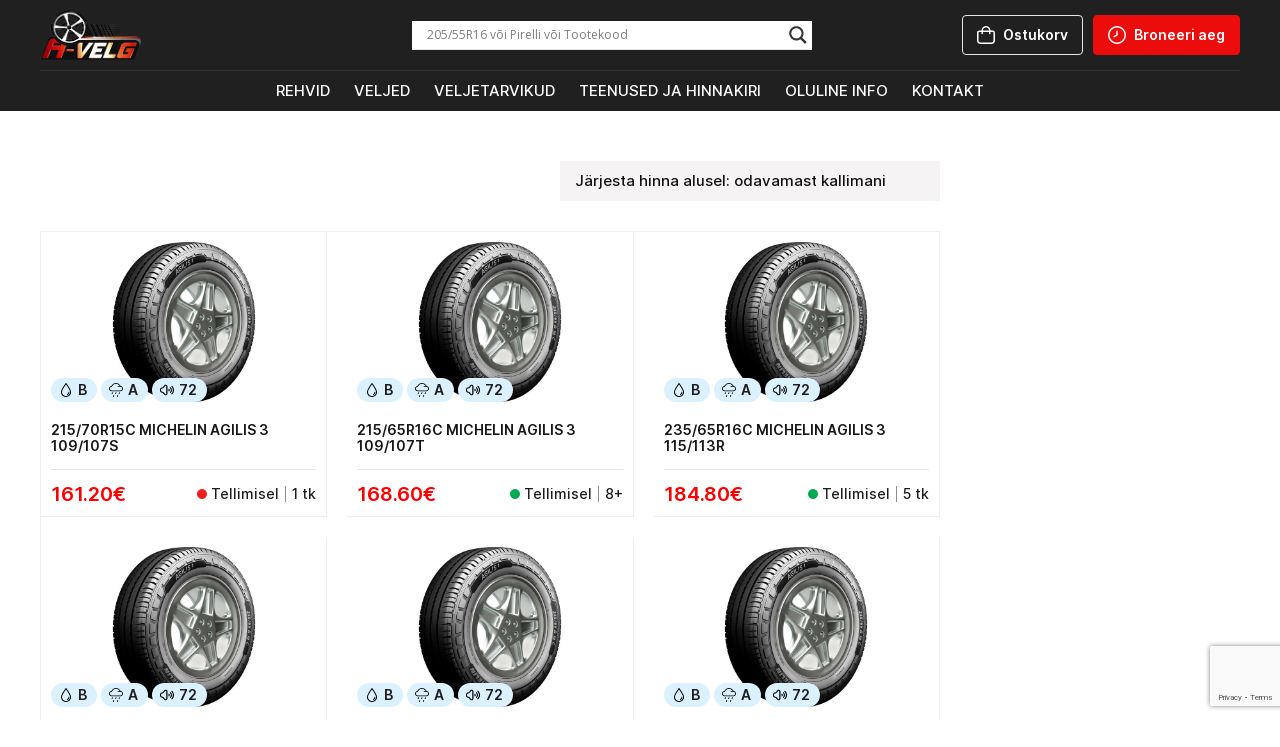

--- FILE ---
content_type: text/html; charset=UTF-8
request_url: https://www.avelg.ee/rehvimudel/agilis-3/
body_size: 29909
content:
<!DOCTYPE html>
<html data-wf-page="61efe0d577b43eb3a842468d" data-wf-site="5f114c1dd89a1196e2f8eb45" lang="et"><head><meta charset="utf-8">
<meta content="width=device-width, initial-scale=1" name="viewport">
<link href="https://fonts.googleapis.com" rel="preconnect">
<link href="https://fonts.gstatic.com" rel="preconnect" crossorigin="anonymous">
<script src="https://ajax.googleapis.com/ajax/libs/webfont/1.6.26/webfont.js" type="text/javascript"></script>
<script type="text/javascript">WebFont.load({
google: {
families: ["Lato:100,100italic,300,300italic,400,400italic,700,700italic,900,900italic","Roboto:300,300italic,regular,500,700,900"]
}});</script>
<script type="text/javascript">!function(o,c){var n=c.documentElement,t=" w-mod-";n.className+=t+"js",("ontouchstart"in o||o.DocumentTouch&&c instanceof DocumentTouch)&&(n.className+=t+"touch")}(window,document);</script>
<link href="https://www.avelg.ee/wp-content/themes/avelg/assets/images/favicon.png?v=1700724137" rel="shortcut icon" type="image/x-icon">
<link href="https://www.avelg.ee/wp-content/themes/avelg/assets/images/webclip.png?v=1700724137" rel="apple-touch-icon">
<style>
body {
-webkit-font-smoothing: antialiased;
}
</style>

<!--
<div class="top-section">
<div class="navigation">
  <div class="top_section">
    <div class="logo_left"><img src="https://www.avelg.ee/wp-content/themes/avelg/assets/images/default.png" alt="" class="logo-img" data-img="in4931175e" srcset=""></div>
    <div class="buttons_right">
      <div class="shop button"><a href="https://www.avelg.ee/ostukorv/">Ostukorv</a></div>
      <div class="bron red-button"><a href="https://app.booklux.com/book/a-velg">Broneeri aeg</a></div>
    </div>
  </div>
  <div class="bottom_section">

  </div>
    </div>
    </div> -->
    <title>Agilis 3 &#8211; A-VELG</title>
<meta name='robots' content='max-image-preview:large' />
	<style>img:is([sizes="auto" i], [sizes^="auto," i]) { contain-intrinsic-size: 3000px 1500px }</style>
	<script>window._wca = window._wca || [];</script>
<link rel='dns-prefetch' href='//code.jquery.com' />
<link rel='dns-prefetch' href='//stats.wp.com' />
<link href='https://fonts.gstatic.com' crossorigin rel='preconnect' />
<link rel="alternate" type="application/rss+xml" title="A-VELG &raquo; Agilis 3 Rehvimudel uudisevoog" href="https://www.avelg.ee/rehvimudel/agilis-3/feed/" />
<style type="text/css">.brave_popup{display:none}</style><script data-no-optimize="1"> var brave_popup_data = {}; var bravepop_emailValidation=false; var brave_popup_videos = {};  var brave_popup_formData = {};var brave_popup_adminUser = false; var brave_popup_pageInfo = {"type":"tax","pageID":21212,"singleType":"pa_rehvimudel"};  var bravepop_emailSuggestions={};</script><link rel='stylesheet' id='normalize-css' href='https://www.avelg.ee/wp-content/themes/avelg/assets/css/normalize.css?ver=1700724137' media='all' />
<link rel='stylesheet' id='components-css' href='https://www.avelg.ee/wp-content/themes/avelg/assets/css/components.css?ver=1700724137' media='all' />
<link rel='stylesheet' id='avelg-css' href='https://www.avelg.ee/wp-content/themes/avelg/assets/css/avelg.css?ver=1700724137' media='all' />
<link rel='stylesheet' id='easy-autocomplete-css' href='https://www.avelg.ee/wp-content/plugins/woocommerce-products-filter/js/easy-autocomplete/easy-autocomplete.min.css?ver=3.3.5.3' media='all' />
<link rel='stylesheet' id='easy-autocomplete-theme-css' href='https://www.avelg.ee/wp-content/plugins/woocommerce-products-filter/js/easy-autocomplete/easy-autocomplete.themes.min.css?ver=3.3.5.3' media='all' />
<link rel='stylesheet' id='xoo-aff-style-css' href='https://www.avelg.ee/wp-content/plugins/easy-login-woocommerce/xoo-form-fields-fw/assets/css/xoo-aff-style.css?ver=2.0.6' media='all' />
<style id='xoo-aff-style-inline-css'>

.xoo-aff-input-group .xoo-aff-input-icon{
	background-color:  #eee;
	color:  #555;
	max-width: 40px;
	min-width: 40px;
	border-color:  #ccc;
	border-width: 1px;
	font-size: 14px;
}
.xoo-aff-group{
	margin-bottom: 30px;
}

.xoo-aff-group input[type="text"], .xoo-aff-group input[type="password"], .xoo-aff-group input[type="email"], .xoo-aff-group input[type="number"], .xoo-aff-group select, .xoo-aff-group select + .select2, .xoo-aff-group input[type="tel"], .xoo-aff-group input[type="file"]{
	background-color: #fff;
	color: #777;
	border-width: 1px;
	border-color: #cccccc;
	height: 50px;
}


.xoo-aff-group input[type="file"]{
	line-height: calc(50px - 13px);
}



.xoo-aff-group input[type="text"]::placeholder, .xoo-aff-group input[type="password"]::placeholder, .xoo-aff-group input[type="email"]::placeholder, .xoo-aff-group input[type="number"]::placeholder, .xoo-aff-group select::placeholder, .xoo-aff-group input[type="tel"]::placeholder, .xoo-aff-group .select2-selection__rendered, .xoo-aff-group .select2-container--default .select2-selection--single .select2-selection__rendered, .xoo-aff-group input[type="file"]::placeholder, .xoo-aff-group input::file-selector-button{
	color: #777;
}

.xoo-aff-group input[type="text"]:focus, .xoo-aff-group input[type="password"]:focus, .xoo-aff-group input[type="email"]:focus, .xoo-aff-group input[type="number"]:focus, .xoo-aff-group select:focus, .xoo-aff-group select + .select2:focus, .xoo-aff-group input[type="tel"]:focus, .xoo-aff-group input[type="file"]:focus{
	background-color: #ededed;
	color: #000;
}

[placeholder]:focus::-webkit-input-placeholder{
	color: #000!important;
}


.xoo-aff-input-icon + input[type="text"], .xoo-aff-input-icon + input[type="password"], .xoo-aff-input-icon + input[type="email"], .xoo-aff-input-icon + input[type="number"], .xoo-aff-input-icon + select, .xoo-aff-input-icon + select + .select2,  .xoo-aff-input-icon + input[type="tel"], .xoo-aff-input-icon + input[type="file"]{
	border-bottom-left-radius: 0;
	border-top-left-radius: 0;
}


</style>
<link rel='stylesheet' id='xoo-aff-font-awesome5-css' href='https://www.avelg.ee/wp-content/plugins/easy-login-woocommerce/xoo-form-fields-fw/lib/fontawesome5/css/all.min.css?ver=6.7.4' media='all' />
<link rel='stylesheet' id='select2-css' href='https://www.avelg.ee/wp-content/plugins/easy-login-woocommerce/xoo-form-fields-fw/lib/select2/select2.css?ver=6.7.4' media='all' />
<style id='wp-emoji-styles-inline-css'>

	img.wp-smiley, img.emoji {
		display: inline !important;
		border: none !important;
		box-shadow: none !important;
		height: 1em !important;
		width: 1em !important;
		margin: 0 0.07em !important;
		vertical-align: -0.1em !important;
		background: none !important;
		padding: 0 !important;
	}
</style>
<link rel='stylesheet' id='wp-block-library-css' href='https://www.avelg.ee/wp-includes/css/dist/block-library/style.min.css?ver=6.7.4' media='all' />
<style id='wp-block-library-theme-inline-css'>
.wp-block-audio :where(figcaption){color:#555;font-size:13px;text-align:center}.is-dark-theme .wp-block-audio :where(figcaption){color:#ffffffa6}.wp-block-audio{margin:0 0 1em}.wp-block-code{border:1px solid #ccc;border-radius:4px;font-family:Menlo,Consolas,monaco,monospace;padding:.8em 1em}.wp-block-embed :where(figcaption){color:#555;font-size:13px;text-align:center}.is-dark-theme .wp-block-embed :where(figcaption){color:#ffffffa6}.wp-block-embed{margin:0 0 1em}.blocks-gallery-caption{color:#555;font-size:13px;text-align:center}.is-dark-theme .blocks-gallery-caption{color:#ffffffa6}:root :where(.wp-block-image figcaption){color:#555;font-size:13px;text-align:center}.is-dark-theme :root :where(.wp-block-image figcaption){color:#ffffffa6}.wp-block-image{margin:0 0 1em}.wp-block-pullquote{border-bottom:4px solid;border-top:4px solid;color:currentColor;margin-bottom:1.75em}.wp-block-pullquote cite,.wp-block-pullquote footer,.wp-block-pullquote__citation{color:currentColor;font-size:.8125em;font-style:normal;text-transform:uppercase}.wp-block-quote{border-left:.25em solid;margin:0 0 1.75em;padding-left:1em}.wp-block-quote cite,.wp-block-quote footer{color:currentColor;font-size:.8125em;font-style:normal;position:relative}.wp-block-quote:where(.has-text-align-right){border-left:none;border-right:.25em solid;padding-left:0;padding-right:1em}.wp-block-quote:where(.has-text-align-center){border:none;padding-left:0}.wp-block-quote.is-large,.wp-block-quote.is-style-large,.wp-block-quote:where(.is-style-plain){border:none}.wp-block-search .wp-block-search__label{font-weight:700}.wp-block-search__button{border:1px solid #ccc;padding:.375em .625em}:where(.wp-block-group.has-background){padding:1.25em 2.375em}.wp-block-separator.has-css-opacity{opacity:.4}.wp-block-separator{border:none;border-bottom:2px solid;margin-left:auto;margin-right:auto}.wp-block-separator.has-alpha-channel-opacity{opacity:1}.wp-block-separator:not(.is-style-wide):not(.is-style-dots){width:100px}.wp-block-separator.has-background:not(.is-style-dots){border-bottom:none;height:1px}.wp-block-separator.has-background:not(.is-style-wide):not(.is-style-dots){height:2px}.wp-block-table{margin:0 0 1em}.wp-block-table td,.wp-block-table th{word-break:normal}.wp-block-table :where(figcaption){color:#555;font-size:13px;text-align:center}.is-dark-theme .wp-block-table :where(figcaption){color:#ffffffa6}.wp-block-video :where(figcaption){color:#555;font-size:13px;text-align:center}.is-dark-theme .wp-block-video :where(figcaption){color:#ffffffa6}.wp-block-video{margin:0 0 1em}:root :where(.wp-block-template-part.has-background){margin-bottom:0;margin-top:0;padding:1.25em 2.375em}
</style>
<link rel='stylesheet' id='mediaelement-css' href='https://www.avelg.ee/wp-includes/js/mediaelement/mediaelementplayer-legacy.min.css?ver=4.2.17' media='all' />
<link rel='stylesheet' id='wp-mediaelement-css' href='https://www.avelg.ee/wp-includes/js/mediaelement/wp-mediaelement.min.css?ver=6.7.4' media='all' />
<style id='jetpack-sharing-buttons-style-inline-css'>
.jetpack-sharing-buttons__services-list{display:flex;flex-direction:row;flex-wrap:wrap;gap:0;list-style-type:none;margin:5px;padding:0}.jetpack-sharing-buttons__services-list.has-small-icon-size{font-size:12px}.jetpack-sharing-buttons__services-list.has-normal-icon-size{font-size:16px}.jetpack-sharing-buttons__services-list.has-large-icon-size{font-size:24px}.jetpack-sharing-buttons__services-list.has-huge-icon-size{font-size:36px}@media print{.jetpack-sharing-buttons__services-list{display:none!important}}.editor-styles-wrapper .wp-block-jetpack-sharing-buttons{gap:0;padding-inline-start:0}ul.jetpack-sharing-buttons__services-list.has-background{padding:1.25em 2.375em}
</style>
<style id='classic-theme-styles-inline-css'>
/*! This file is auto-generated */
.wp-block-button__link{color:#fff;background-color:#32373c;border-radius:9999px;box-shadow:none;text-decoration:none;padding:calc(.667em + 2px) calc(1.333em + 2px);font-size:1.125em}.wp-block-file__button{background:#32373c;color:#fff;text-decoration:none}
</style>
<style id='global-styles-inline-css'>
:root{--wp--preset--aspect-ratio--square: 1;--wp--preset--aspect-ratio--4-3: 4/3;--wp--preset--aspect-ratio--3-4: 3/4;--wp--preset--aspect-ratio--3-2: 3/2;--wp--preset--aspect-ratio--2-3: 2/3;--wp--preset--aspect-ratio--16-9: 16/9;--wp--preset--aspect-ratio--9-16: 9/16;--wp--preset--color--black: #000000;--wp--preset--color--cyan-bluish-gray: #abb8c3;--wp--preset--color--white: #ffffff;--wp--preset--color--pale-pink: #f78da7;--wp--preset--color--vivid-red: #cf2e2e;--wp--preset--color--luminous-vivid-orange: #ff6900;--wp--preset--color--luminous-vivid-amber: #fcb900;--wp--preset--color--light-green-cyan: #7bdcb5;--wp--preset--color--vivid-green-cyan: #00d084;--wp--preset--color--pale-cyan-blue: #8ed1fc;--wp--preset--color--vivid-cyan-blue: #0693e3;--wp--preset--color--vivid-purple: #9b51e0;--wp--preset--gradient--vivid-cyan-blue-to-vivid-purple: linear-gradient(135deg,rgba(6,147,227,1) 0%,rgb(155,81,224) 100%);--wp--preset--gradient--light-green-cyan-to-vivid-green-cyan: linear-gradient(135deg,rgb(122,220,180) 0%,rgb(0,208,130) 100%);--wp--preset--gradient--luminous-vivid-amber-to-luminous-vivid-orange: linear-gradient(135deg,rgba(252,185,0,1) 0%,rgba(255,105,0,1) 100%);--wp--preset--gradient--luminous-vivid-orange-to-vivid-red: linear-gradient(135deg,rgba(255,105,0,1) 0%,rgb(207,46,46) 100%);--wp--preset--gradient--very-light-gray-to-cyan-bluish-gray: linear-gradient(135deg,rgb(238,238,238) 0%,rgb(169,184,195) 100%);--wp--preset--gradient--cool-to-warm-spectrum: linear-gradient(135deg,rgb(74,234,220) 0%,rgb(151,120,209) 20%,rgb(207,42,186) 40%,rgb(238,44,130) 60%,rgb(251,105,98) 80%,rgb(254,248,76) 100%);--wp--preset--gradient--blush-light-purple: linear-gradient(135deg,rgb(255,206,236) 0%,rgb(152,150,240) 100%);--wp--preset--gradient--blush-bordeaux: linear-gradient(135deg,rgb(254,205,165) 0%,rgb(254,45,45) 50%,rgb(107,0,62) 100%);--wp--preset--gradient--luminous-dusk: linear-gradient(135deg,rgb(255,203,112) 0%,rgb(199,81,192) 50%,rgb(65,88,208) 100%);--wp--preset--gradient--pale-ocean: linear-gradient(135deg,rgb(255,245,203) 0%,rgb(182,227,212) 50%,rgb(51,167,181) 100%);--wp--preset--gradient--electric-grass: linear-gradient(135deg,rgb(202,248,128) 0%,rgb(113,206,126) 100%);--wp--preset--gradient--midnight: linear-gradient(135deg,rgb(2,3,129) 0%,rgb(40,116,252) 100%);--wp--preset--font-size--small: 13px;--wp--preset--font-size--medium: 20px;--wp--preset--font-size--large: 36px;--wp--preset--font-size--x-large: 42px;--wp--preset--spacing--20: 0.44rem;--wp--preset--spacing--30: 0.67rem;--wp--preset--spacing--40: 1rem;--wp--preset--spacing--50: 1.5rem;--wp--preset--spacing--60: 2.25rem;--wp--preset--spacing--70: 3.38rem;--wp--preset--spacing--80: 5.06rem;--wp--preset--shadow--natural: 6px 6px 9px rgba(0, 0, 0, 0.2);--wp--preset--shadow--deep: 12px 12px 50px rgba(0, 0, 0, 0.4);--wp--preset--shadow--sharp: 6px 6px 0px rgba(0, 0, 0, 0.2);--wp--preset--shadow--outlined: 6px 6px 0px -3px rgba(255, 255, 255, 1), 6px 6px rgba(0, 0, 0, 1);--wp--preset--shadow--crisp: 6px 6px 0px rgba(0, 0, 0, 1);}:where(.is-layout-flex){gap: 0.5em;}:where(.is-layout-grid){gap: 0.5em;}body .is-layout-flex{display: flex;}.is-layout-flex{flex-wrap: wrap;align-items: center;}.is-layout-flex > :is(*, div){margin: 0;}body .is-layout-grid{display: grid;}.is-layout-grid > :is(*, div){margin: 0;}:where(.wp-block-columns.is-layout-flex){gap: 2em;}:where(.wp-block-columns.is-layout-grid){gap: 2em;}:where(.wp-block-post-template.is-layout-flex){gap: 1.25em;}:where(.wp-block-post-template.is-layout-grid){gap: 1.25em;}.has-black-color{color: var(--wp--preset--color--black) !important;}.has-cyan-bluish-gray-color{color: var(--wp--preset--color--cyan-bluish-gray) !important;}.has-white-color{color: var(--wp--preset--color--white) !important;}.has-pale-pink-color{color: var(--wp--preset--color--pale-pink) !important;}.has-vivid-red-color{color: var(--wp--preset--color--vivid-red) !important;}.has-luminous-vivid-orange-color{color: var(--wp--preset--color--luminous-vivid-orange) !important;}.has-luminous-vivid-amber-color{color: var(--wp--preset--color--luminous-vivid-amber) !important;}.has-light-green-cyan-color{color: var(--wp--preset--color--light-green-cyan) !important;}.has-vivid-green-cyan-color{color: var(--wp--preset--color--vivid-green-cyan) !important;}.has-pale-cyan-blue-color{color: var(--wp--preset--color--pale-cyan-blue) !important;}.has-vivid-cyan-blue-color{color: var(--wp--preset--color--vivid-cyan-blue) !important;}.has-vivid-purple-color{color: var(--wp--preset--color--vivid-purple) !important;}.has-black-background-color{background-color: var(--wp--preset--color--black) !important;}.has-cyan-bluish-gray-background-color{background-color: var(--wp--preset--color--cyan-bluish-gray) !important;}.has-white-background-color{background-color: var(--wp--preset--color--white) !important;}.has-pale-pink-background-color{background-color: var(--wp--preset--color--pale-pink) !important;}.has-vivid-red-background-color{background-color: var(--wp--preset--color--vivid-red) !important;}.has-luminous-vivid-orange-background-color{background-color: var(--wp--preset--color--luminous-vivid-orange) !important;}.has-luminous-vivid-amber-background-color{background-color: var(--wp--preset--color--luminous-vivid-amber) !important;}.has-light-green-cyan-background-color{background-color: var(--wp--preset--color--light-green-cyan) !important;}.has-vivid-green-cyan-background-color{background-color: var(--wp--preset--color--vivid-green-cyan) !important;}.has-pale-cyan-blue-background-color{background-color: var(--wp--preset--color--pale-cyan-blue) !important;}.has-vivid-cyan-blue-background-color{background-color: var(--wp--preset--color--vivid-cyan-blue) !important;}.has-vivid-purple-background-color{background-color: var(--wp--preset--color--vivid-purple) !important;}.has-black-border-color{border-color: var(--wp--preset--color--black) !important;}.has-cyan-bluish-gray-border-color{border-color: var(--wp--preset--color--cyan-bluish-gray) !important;}.has-white-border-color{border-color: var(--wp--preset--color--white) !important;}.has-pale-pink-border-color{border-color: var(--wp--preset--color--pale-pink) !important;}.has-vivid-red-border-color{border-color: var(--wp--preset--color--vivid-red) !important;}.has-luminous-vivid-orange-border-color{border-color: var(--wp--preset--color--luminous-vivid-orange) !important;}.has-luminous-vivid-amber-border-color{border-color: var(--wp--preset--color--luminous-vivid-amber) !important;}.has-light-green-cyan-border-color{border-color: var(--wp--preset--color--light-green-cyan) !important;}.has-vivid-green-cyan-border-color{border-color: var(--wp--preset--color--vivid-green-cyan) !important;}.has-pale-cyan-blue-border-color{border-color: var(--wp--preset--color--pale-cyan-blue) !important;}.has-vivid-cyan-blue-border-color{border-color: var(--wp--preset--color--vivid-cyan-blue) !important;}.has-vivid-purple-border-color{border-color: var(--wp--preset--color--vivid-purple) !important;}.has-vivid-cyan-blue-to-vivid-purple-gradient-background{background: var(--wp--preset--gradient--vivid-cyan-blue-to-vivid-purple) !important;}.has-light-green-cyan-to-vivid-green-cyan-gradient-background{background: var(--wp--preset--gradient--light-green-cyan-to-vivid-green-cyan) !important;}.has-luminous-vivid-amber-to-luminous-vivid-orange-gradient-background{background: var(--wp--preset--gradient--luminous-vivid-amber-to-luminous-vivid-orange) !important;}.has-luminous-vivid-orange-to-vivid-red-gradient-background{background: var(--wp--preset--gradient--luminous-vivid-orange-to-vivid-red) !important;}.has-very-light-gray-to-cyan-bluish-gray-gradient-background{background: var(--wp--preset--gradient--very-light-gray-to-cyan-bluish-gray) !important;}.has-cool-to-warm-spectrum-gradient-background{background: var(--wp--preset--gradient--cool-to-warm-spectrum) !important;}.has-blush-light-purple-gradient-background{background: var(--wp--preset--gradient--blush-light-purple) !important;}.has-blush-bordeaux-gradient-background{background: var(--wp--preset--gradient--blush-bordeaux) !important;}.has-luminous-dusk-gradient-background{background: var(--wp--preset--gradient--luminous-dusk) !important;}.has-pale-ocean-gradient-background{background: var(--wp--preset--gradient--pale-ocean) !important;}.has-electric-grass-gradient-background{background: var(--wp--preset--gradient--electric-grass) !important;}.has-midnight-gradient-background{background: var(--wp--preset--gradient--midnight) !important;}.has-small-font-size{font-size: var(--wp--preset--font-size--small) !important;}.has-medium-font-size{font-size: var(--wp--preset--font-size--medium) !important;}.has-large-font-size{font-size: var(--wp--preset--font-size--large) !important;}.has-x-large-font-size{font-size: var(--wp--preset--font-size--x-large) !important;}
:where(.wp-block-post-template.is-layout-flex){gap: 1.25em;}:where(.wp-block-post-template.is-layout-grid){gap: 1.25em;}
:where(.wp-block-columns.is-layout-flex){gap: 2em;}:where(.wp-block-columns.is-layout-grid){gap: 2em;}
:root :where(.wp-block-pullquote){font-size: 1.5em;line-height: 1.6;}
</style>
<link rel='stylesheet' id='contact-form-7-css' href='https://www.avelg.ee/wp-content/plugins/contact-form-7/includes/css/styles.css?ver=6.1.1' media='all' />
<link rel='stylesheet' id='udesly-common-css' href='https://www.avelg.ee/wp-content/plugins/udesly-wp-app-master/assets/frontend/css/common.css?ver=3.0.0@beta49' media='all' />
<link rel='stylesheet' id='wheel-size-css-css' href='https://www.avelg.ee/wp-content/plugins/wheel-size-com-shortcode/css/wheel-size.css?ver=6.7.4' media='all' />
<link rel='stylesheet' id='woof-css' href='https://www.avelg.ee/wp-content/plugins/woocommerce-products-filter/css/front.css?ver=3.3.5.3' media='all' />
<style id='woof-inline-css'>

.woof_products_top_panel li span, .woof_products_top_panel2 li span{background: url(https://www.avelg.ee/wp-content/plugins/woocommerce-products-filter/img/delete.png);background-size: 14px 14px;background-repeat: no-repeat;background-position: right;}
.woof_edit_view{
                    display: none;
                }


</style>
<link rel='stylesheet' id='icheck-jquery-color-flat-css' href='https://www.avelg.ee/wp-content/plugins/woocommerce-products-filter/js/icheck/skins/flat/_all.css?ver=3.3.5.3' media='all' />
<link rel='stylesheet' id='icheck-jquery-color-square-css' href='https://www.avelg.ee/wp-content/plugins/woocommerce-products-filter/js/icheck/skins/square/_all.css?ver=3.3.5.3' media='all' />
<link rel='stylesheet' id='icheck-jquery-color-minimal-css' href='https://www.avelg.ee/wp-content/plugins/woocommerce-products-filter/js/icheck/skins/minimal/_all.css?ver=3.3.5.3' media='all' />
<link rel='stylesheet' id='woof_by_author_html_items-css' href='https://www.avelg.ee/wp-content/plugins/woocommerce-products-filter/ext/by_author/css/by_author.css?ver=3.3.5.3' media='all' />
<link rel='stylesheet' id='woof_by_backorder_html_items-css' href='https://www.avelg.ee/wp-content/plugins/woocommerce-products-filter/ext/by_backorder/css/by_backorder.css?ver=3.3.5.3' media='all' />
<link rel='stylesheet' id='woof_by_instock_html_items-css' href='https://www.avelg.ee/wp-content/plugins/woocommerce-products-filter/ext/by_instock/css/by_instock.css?ver=3.3.5.3' media='all' />
<link rel='stylesheet' id='woof_by_onsales_html_items-css' href='https://www.avelg.ee/wp-content/plugins/woocommerce-products-filter/ext/by_onsales/css/by_onsales.css?ver=3.3.5.3' media='all' />
<link rel='stylesheet' id='woof_by_sku_html_items-css' href='https://www.avelg.ee/wp-content/plugins/woocommerce-products-filter/ext/by_sku/css/by_sku.css?ver=3.3.5.3' media='all' />
<link rel='stylesheet' id='woof_by_text_html_items-css' href='https://www.avelg.ee/wp-content/plugins/woocommerce-products-filter/ext/by_text/assets/css/front.css?ver=3.3.5.3' media='all' />
<link rel='stylesheet' id='woof_color_html_items-css' href='https://www.avelg.ee/wp-content/plugins/woocommerce-products-filter/ext/color/css/html_types/color.css?ver=3.3.5.3' media='all' />
<link rel='stylesheet' id='woof_image_html_items-css' href='https://www.avelg.ee/wp-content/plugins/woocommerce-products-filter/ext/image/css/html_types/image.css?ver=3.3.5.3' media='all' />
<link rel='stylesheet' id='woof_label_html_items-css' href='https://www.avelg.ee/wp-content/plugins/woocommerce-products-filter/ext/label/css/html_types/label.css?ver=3.3.5.3' media='all' />
<link rel='stylesheet' id='woof_select_hierarchy_html_items-css' href='https://www.avelg.ee/wp-content/plugins/woocommerce-products-filter/ext/select_hierarchy/css/html_types/select_hierarchy.css?ver=3.3.5.3' media='all' />
<link rel='stylesheet' id='woof_select_radio_check_html_items-css' href='https://www.avelg.ee/wp-content/plugins/woocommerce-products-filter/ext/select_radio_check/css/html_types/select_radio_check.css?ver=3.3.5.3' media='all' />
<link rel='stylesheet' id='woof_slider_html_items-css' href='https://www.avelg.ee/wp-content/plugins/woocommerce-products-filter/ext/slider/css/html_types/slider.css?ver=3.3.5.3' media='all' />
<link rel='stylesheet' id='woof_sd_html_items_checkbox-css' href='https://www.avelg.ee/wp-content/plugins/woocommerce-products-filter/ext/smart_designer/css/elements/checkbox.css?ver=3.3.5.3' media='all' />
<link rel='stylesheet' id='woof_sd_html_items_radio-css' href='https://www.avelg.ee/wp-content/plugins/woocommerce-products-filter/ext/smart_designer/css/elements/radio.css?ver=3.3.5.3' media='all' />
<link rel='stylesheet' id='woof_sd_html_items_switcher-css' href='https://www.avelg.ee/wp-content/plugins/woocommerce-products-filter/ext/smart_designer/css/elements/switcher.css?ver=3.3.5.3' media='all' />
<link rel='stylesheet' id='woof_sd_html_items_color-css' href='https://www.avelg.ee/wp-content/plugins/woocommerce-products-filter/ext/smart_designer/css/elements/color.css?ver=3.3.5.3' media='all' />
<link rel='stylesheet' id='woof_sd_html_items_tooltip-css' href='https://www.avelg.ee/wp-content/plugins/woocommerce-products-filter/ext/smart_designer/css/tooltip.css?ver=3.3.5.3' media='all' />
<link rel='stylesheet' id='woof_sd_html_items_front-css' href='https://www.avelg.ee/wp-content/plugins/woocommerce-products-filter/ext/smart_designer/css/front.css?ver=3.3.5.3' media='all' />
<link rel='stylesheet' id='woof-switcher23-css' href='https://www.avelg.ee/wp-content/plugins/woocommerce-products-filter/css/switcher.css?ver=3.3.5.3' media='all' />
<link rel='stylesheet' id='woocommerce-layout-css' href='https://www.avelg.ee/wp-content/plugins/woocommerce/assets/css/woocommerce-layout.css?ver=10.0.5' media='all' />
<style id='woocommerce-layout-inline-css'>

	.infinite-scroll .woocommerce-pagination {
		display: none;
	}
</style>
<link rel='stylesheet' id='woocommerce-smallscreen-css' href='https://www.avelg.ee/wp-content/plugins/woocommerce/assets/css/woocommerce-smallscreen.css?ver=10.0.5' media='only screen and (max-width: 768px)' />
<link rel='stylesheet' id='woocommerce-general-css' href='https://www.avelg.ee/wp-content/plugins/woocommerce/assets/css/woocommerce.css?ver=10.0.5' media='all' />
<style id='woocommerce-inline-inline-css'>
.woocommerce form .form-row .required { visibility: visible; }
</style>
<link rel='stylesheet' id='xoo-el-style-css' href='https://www.avelg.ee/wp-content/plugins/easy-login-woocommerce/assets/css/xoo-el-style.css?ver=2.9.6' media='all' />
<style id='xoo-el-style-inline-css'>

	.xoo-el-form-container button.btn.button.xoo-el-action-btn{
		background-color: #000000;
		color: #ffffff;
		font-weight: 600;
		font-size: 15px;
		height: 40px;
	}

.xoo-el-container:not(.xoo-el-style-slider) .xoo-el-inmodal{
	max-width: 800px;
	max-height: 600px;
}

.xoo-el-style-slider .xoo-el-modal{
	transform: translateX(800px);
	max-width: 800px;
}

	.xoo-el-sidebar{
		background-image: url(https://www.avelg.ee/wp-content/plugins/easy-login-woocommerce/assets/images/popup-sidebar.jpg);
		min-width: 40%;
	}

.xoo-el-main, .xoo-el-main a , .xoo-el-main label{
	color: #000000;
}
.xoo-el-srcont{
	background-color: #ffffff;
}
.xoo-el-form-container ul.xoo-el-tabs li.xoo-el-active {
	background-color: #000000;
	color: #ffffff;
}
.xoo-el-form-container ul.xoo-el-tabs li{
	background-color: #eeeeee;
	color: #000000;
	font-size: 16px;
	padding: 12px 20px;
}
.xoo-el-main{
	padding: 40px 30px;
}

.xoo-el-form-container button.xoo-el-action-btn:not(.button){
    font-weight: 600;
    font-size: 15px;
}



	.xoo-el-modal:before {
		vertical-align: middle;
	}

	.xoo-el-style-slider .xoo-el-srcont {
		justify-content: center;
	}

	.xoo-el-style-slider .xoo-el-main{
		padding-top: 10px;
		padding-bottom: 10px; 
	}





.xoo-el-popup-active .xoo-el-opac{
    opacity: 0.7;
    background-color: #000000;
}





</style>
<link rel='stylesheet' id='xoo-el-fonts-css' href='https://www.avelg.ee/wp-content/plugins/easy-login-woocommerce/assets/css/xoo-el-fonts.css?ver=2.9.6' media='all' />
<link rel='stylesheet' id='montonio-style-css' href='https://www.avelg.ee/wp-content/plugins/montonio-for-woocommerce/assets/css/montonio-style.css?ver=9.0.5' media='all' />
<link rel='stylesheet' id='brands-styles-css' href='https://www.avelg.ee/wp-content/plugins/woocommerce/assets/css/brands.css?ver=10.0.5' media='all' />
<link rel='stylesheet' id='wpdreams-asl-basic-css' href='https://www.avelg.ee/wp-content/plugins/ajax-search-lite/css/style.basic.css?ver=4.13.1' media='all' />
<link rel='stylesheet' id='wpdreams-asl-instance-css' href='https://www.avelg.ee/wp-content/plugins/ajax-search-lite/css/style-underline.css?ver=4.13.1' media='all' />
<link rel='stylesheet' id='tablepress-default-css' href='https://www.avelg.ee/wp-content/plugins/tablepress/css/build/default.css?ver=3.1.3' media='all' />
<link rel='stylesheet' id='liisi_css-css' href='https://www.avelg.ee/wp-content/plugins/holm-makselingi-moodul-woocommerce-main/assets/css/liisi_finance.css?ver=6.7.4' media='all' />
<script src="https://code.jquery.com/jquery-3.6.0.min.js?ver=3.6.0" id="jquery-js"></script>
<script src="https://www.avelg.ee/wp-content/plugins/woocommerce-products-filter/js/easy-autocomplete/jquery.easy-autocomplete.min.js?ver=3.3.5.3" id="easy-autocomplete-js"></script>
<script src="https://www.avelg.ee/wp-content/plugins/easy-login-woocommerce/xoo-form-fields-fw/lib/select2/select2.js?ver=2.0.6" id="select2-js" defer data-wp-strategy="defer"></script>
<script id="xoo-aff-js-js-extra">
var xoo_aff_localize = {"adminurl":"https:\/\/www.avelg.ee\/wp-admin\/admin-ajax.php","password_strength":{"min_password_strength":3,"i18n_password_error":"Please enter a stronger password.","i18n_password_hint":"Vihje: Sinu parool peaks olema v\u00e4hemalt seitse m\u00e4rki pikk. Tugevama parooli saamiseks kasuta nii suur- kui v\u00e4iket\u00e4hti, numbreid ja erim\u00e4rke nagu ! &quot; ? $ % ^ &amp; )."}};
</script>
<script src="https://www.avelg.ee/wp-content/plugins/easy-login-woocommerce/xoo-form-fields-fw/assets/js/xoo-aff-js.js?ver=2.0.6" id="xoo-aff-js-js" defer data-wp-strategy="defer"></script>
<script id="woof-husky-js-extra">
var woof_husky_txt = {"ajax_url":"https:\/\/www.avelg.ee\/wp-admin\/admin-ajax.php","plugin_uri":"https:\/\/www.avelg.ee\/wp-content\/plugins\/woocommerce-products-filter\/ext\/by_text\/","loader":"https:\/\/www.avelg.ee\/wp-content\/plugins\/woocommerce-products-filter\/ext\/by_text\/assets\/img\/ajax-loader.gif","not_found":"Nothing found!","prev":"Prev","next":"Next","site_link":"https:\/\/www.avelg.ee","default_data":{"placeholder":"","behavior":"title_or_content_or_excerpt","search_by_full_word":"0","autocomplete":1,"how_to_open_links":"0","taxonomy_compatibility":"0","sku_compatibility":"1","custom_fields":"","search_desc_variant":"0","view_text_length":"10","min_symbols":"3","max_posts":"10","image":"","notes_for_customer":"","template":"","max_open_height":"300","page":0}};
</script>
<script src="https://www.avelg.ee/wp-content/plugins/woocommerce-products-filter/ext/by_text/assets/js/husky.js?ver=3.3.5.3" id="woof-husky-js"></script>
<script src="https://www.avelg.ee/wp-content/plugins/woocommerce/assets/js/jquery-blockui/jquery.blockUI.min.js?ver=2.7.0-wc.10.0.5" id="jquery-blockui-js" defer data-wp-strategy="defer"></script>
<script id="wc-add-to-cart-js-extra">
var wc_add_to_cart_params = {"ajax_url":"\/wp-admin\/admin-ajax.php","wc_ajax_url":"\/?wc-ajax=%%endpoint%%","i18n_view_cart":"Vaata ostukorvi","cart_url":null,"is_cart":"","cart_redirect_after_add":"no"};
</script>
<script src="https://www.avelg.ee/wp-content/plugins/woocommerce/assets/js/frontend/add-to-cart.min.js?ver=10.0.5" id="wc-add-to-cart-js" defer data-wp-strategy="defer"></script>
<script src="https://www.avelg.ee/wp-content/plugins/woocommerce/assets/js/js-cookie/js.cookie.min.js?ver=2.1.4-wc.10.0.5" id="js-cookie-js" defer data-wp-strategy="defer"></script>
<script id="woocommerce-js-extra">
var woocommerce_params = {"ajax_url":"\/wp-admin\/admin-ajax.php","wc_ajax_url":"\/?wc-ajax=%%endpoint%%","i18n_password_show":"Show password","i18n_password_hide":"Hide password"};
</script>
<script src="https://www.avelg.ee/wp-content/plugins/woocommerce/assets/js/frontend/woocommerce.min.js?ver=10.0.5" id="woocommerce-js" defer data-wp-strategy="defer"></script>
<script src="https://stats.wp.com/s-202604.js" id="woocommerce-analytics-js" defer data-wp-strategy="defer"></script>
<script id="wc-cart-fragments-js-extra">
var wc_cart_fragments_params = {"ajax_url":"\/wp-admin\/admin-ajax.php","wc_ajax_url":"\/?wc-ajax=%%endpoint%%","cart_hash_key":"wc_cart_hash_62861dc6caa931f69cc3a5938e4ad01a","fragment_name":"wc_fragments_62861dc6caa931f69cc3a5938e4ad01a","request_timeout":"5000"};
</script>
<script src="https://www.avelg.ee/wp-content/plugins/woocommerce/assets/js/frontend/cart-fragments.min.js?ver=10.0.5" id="wc-cart-fragments-js" defer data-wp-strategy="defer"></script>
<link rel="https://api.w.org/" href="https://www.avelg.ee/wp-json/" /><link rel="EditURI" type="application/rsd+xml" title="RSD" href="https://www.avelg.ee/xmlrpc.php?rsd" />
<meta name="generator" content="WordPress 6.7.4" />
<meta name="generator" content="WooCommerce 10.0.5" />
<link rel='preconnect' href='https://i0.wp.com/' crossorigin><link rel='dns-prefetch' href='https://i0.wp.com/'><link rel='preconnect' href='https://i1.wp.com/' crossorigin><link rel='dns-prefetch' href='https://i1.wp.com/'><link rel='preconnect' href='https://i2.wp.com/' crossorigin><link rel='dns-prefetch' href='https://i2.wp.com/'><link rel='preconnect' href='https://i3.wp.com/' crossorigin><link rel='dns-prefetch' href='https://i3.wp.com/'><!-- FIFU: meta tags for featured image (begin) -->
<meta property="og:image" content="https://i0.wp.com/cdn.erply.com/images/362452/61UoDgYrq5qi1HbuqsB9SHQeSGxZVCi3y8poyqDaUSazlmKbPA.jpg?ssl=1" />
<!-- FIFU: meta tags for featured image (end) -->
<meta property="og:title" content='215/70R15C Michelin AGILIS 3 109/107S' />
<meta property="og:description" content='' />

<meta name="twitter:card" content='summary_large_image' />
<meta name="twitter:title" content='215/70R15C Michelin AGILIS 3 109/107S' />
<meta name="twitter:description" content='' />
<meta name="twitter:image" content="https://cdn.erply.com/images/362452/61UoDgYrq5qi1HbuqsB9SHQeSGxZVCi3y8poyqDaUSazlmKbPA.jpg" />
        <script>
            (function ($) {
                const styles = `
                .monthly_payment {
                    font-size: 12px;
                }
                .products .product .esto_calculator {
                    margin-bottom: 16px;
                }
            `;
                const styleSheet = document.createElement('style');
                styleSheet.type = 'text/css';
                styleSheet.innerText = styles;
                document.head.appendChild(styleSheet);
            })(jQuery);
        </script>
        	<style>img#wpstats{display:none}</style>
			<noscript><style>.woocommerce-product-gallery{ opacity: 1 !important; }</style></noscript>
					<link rel="preconnect" href="https://fonts.gstatic.com" crossorigin />
				<link rel="preload" as="style" href="//fonts.googleapis.com/css?family=Open+Sans&display=swap" />
				<link rel="stylesheet" href="//fonts.googleapis.com/css?family=Open+Sans&display=swap" media="all" />
				<meta name="generator" content="Elementor 3.31.1; features: e_font_icon_svg, additional_custom_breakpoints; settings: css_print_method-external, google_font-enabled, font_display-swap">
			<style>
				.e-con.e-parent:nth-of-type(n+4):not(.e-lazyloaded):not(.e-no-lazyload),
				.e-con.e-parent:nth-of-type(n+4):not(.e-lazyloaded):not(.e-no-lazyload) * {
					background-image: none !important;
				}
				@media screen and (max-height: 1024px) {
					.e-con.e-parent:nth-of-type(n+3):not(.e-lazyloaded):not(.e-no-lazyload),
					.e-con.e-parent:nth-of-type(n+3):not(.e-lazyloaded):not(.e-no-lazyload) * {
						background-image: none !important;
					}
				}
				@media screen and (max-height: 640px) {
					.e-con.e-parent:nth-of-type(n+2):not(.e-lazyloaded):not(.e-no-lazyload),
					.e-con.e-parent:nth-of-type(n+2):not(.e-lazyloaded):not(.e-no-lazyload) * {
						background-image: none !important;
					}
				}
			</style>
						            <style>
				            
					div[id*='ajaxsearchlitesettings'].searchsettings .asl_option_inner label {
						font-size: 0px !important;
						color: rgba(0, 0, 0, 0);
					}
					div[id*='ajaxsearchlitesettings'].searchsettings .asl_option_inner label:after {
						font-size: 11px !important;
						position: absolute;
						top: 0;
						left: 0;
						z-index: 1;
					}
					.asl_w_container {
						width: 100%;
						margin: 0px 0px 0px 0px;
						min-width: 200px;
					}
					div[id*='ajaxsearchlite'].asl_m {
						width: 100%;
					}
					div[id*='ajaxsearchliteres'].wpdreams_asl_results div.resdrg span.highlighted {
						font-weight: bold;
						color: rgba(217, 49, 43, 1);
						background-color: rgba(238, 238, 238, 1);
					}
					div[id*='ajaxsearchliteres'].wpdreams_asl_results .results img.asl_image {
						width: 70px;
						height: 70px;
						object-fit: contain;
					}
					div[id*='ajaxsearchlite'].asl_r .results {
						max-height: none;
					}
					div[id*='ajaxsearchlite'].asl_r {
						position: absolute;
					}
				
						div.asl_r.asl_w.vertical .results .item::after {
							display: block;
							position: absolute;
							bottom: 0;
							content: '';
							height: 1px;
							width: 100%;
							background: #D8D8D8;
						}
						div.asl_r.asl_w.vertical .results .item.asl_last_item::after {
							display: none;
						}
					 .asl_w_container {
  width: 400px;
  margin: 0px 0px 0px 0px;
  position: relative;
  left: 5%;
  top: 0px;
}
div.asl_r .results .item .asl_content h3 a {
  color: #000;

}
div.asl_r .results .item .asl_content h3 a:hover {
  color: red;
}
div.asl_r p.showmore span {
  font-weight: normal;
  font-family: Open Sans;
  color: #fff !important;
  font-size: 16px !important;
  line-height: 39px !important;
  text-shadow: 0 0 0 rgba(255, 255, 255, 0);
  display: block;
  text-align: center;
  cursor: pointer;
  background: red !important;
  height: 40px !important;
}
			            </style>
			            <!-- start Simple Custom CSS and JS -->
<style>
.prdctfltr_wc .selectize-input>* {
font-size: 15px;
}
input[type="select-one"] {
font-size: 15px !important;
}
.prdctfltr_wc .selectize-input.full {
background-color: #f5f3f3;
}
.prdctfltr_wc .selectize-input {
background-color: #f5f3f3;
border: 0px solid #d0d0d0;
-webkit-box-shadow: none;
padding-left: 15px;
padding-right 15px;
}
.prdctfltr-delete {
color: red;
}
.prdctfltr_filter_inner:before, .prdctfltr_filter_inner:after {
content: '';
display: none;
clear: both;
}
.prdctfltr-widget .prdctfltr_wc .prdctfltr_woocommerce_ordering .prdctfltr_filter {
margin-bottom: 0px;
}
.prdctfltr_filter_inner {
display: -webkit-flex;
grid-gap: 15px 15px;
}
.prdctfltr_buttons {
margin-bottom: 0px !important;
}
.prdctfltr_wc.prdctfltr_wc_widget .prdctfltr_woocommerce_filter_submit {
margin-top: 0!important;
margin-bottom: 0px!important;
}
.widgettitle {
margin-top: 1px;
line-height: 10px;
margin-bottom: 15px !important;
margin-top: 1px;
}

/*Font*/
.prdctfltr_widget_title {
font-size: 15px;
font-weight: 600;
color: #0d1229;
font-family: Roboto, sans-serif;
}
.prdctfltr_wc .prdctfltr_woocommerce_ordering .prdctfltr_filter label>span {
position: relative;
font-weight: 400;
font-size: 15px;
}
.widgettitle {
margin-top: 10px !important;
line-height: 10px;
margin-bottom: 10px !important;
}
.prdctfltr_wc {
position: relative;
margin-bottom: 0px;
clear: both;
}
.prdctfltr_buttons {
max-width: max-content;
}
.prdctfltr_wc .selectize-input {
background-color: #f5f3f3;
border: 0px solid #d0d0d0;
-webkit-box-shadow: none;
padding-left: 15px;
}
.pf-system-select {
text-transform: uppercase !important;
}
.prdctfltr_wc .selectize-input.full {
background-color: #f5f3f3;
color: green;
}
#prdctfltr-4 {
margin-bottom: 10px;
}
.prdctfltr_wc .selectize-dropdown .option, .prdctfltr_wc .selectize-dropdown .optgroup-header {
padding: 5px 8px;
text-transform: uppercase;
}
.prdctfltr_wc.prdctfltr_checkbox .prdctfltr_filter label.prdctfltr_active>span:after {
color: green;
}
</style>
<!-- end Simple Custom CSS and JS -->
<!-- start Simple Custom CSS and JS -->
<style>
.tablepress tfoot th, .tablepress thead th {
background-color: #fff;
font-size: 14px;
}
.tablepress td, .tablepress th {
padding: 15px;
}
.tablepress-table-description {
font-weight: 700;
}
</style>
<!-- end Simple Custom CSS and JS -->
<!-- start Simple Custom CSS and JS -->
<style>
.twf-popup h3 {
font-size: 18px;
font-weight: bold;
margin-top: 10px;
margin-bottom: 0px;
}
.tfw-tyre-size .r {
background-color: #eee;
color: #181818;
padding: 15px;
font-size: 22px;
font-weight: bold;
white-space: nowrap;
}
.tfw-tyre-size {
color: #000;
display: flex;
align-items: center;
justify-content: space-between;
margin-bottom: 10px;
border: 0px solid #ed0c0c;
border-radius: 0px;
background-color: #f5f5f5;
}
.tfw-tyre-size .info span {
display: block;
text-transform: uppercase;
font-size: 0.9em;
margin-bottom: 6px;
}
.tfw-tyre-size a {
color: #000;
background-color: #fff;
border: 1px solid transparent;
text-decoration: none;
padding: 0.3em 1em;
font-size: 14px;
margin: 0 0.3em 0 0;
display: block;
transition: all 0.5s ease-out;
}
</style>
<!-- end Simple Custom CSS and JS -->
<!-- start Simple Custom CSS and JS -->
<style>
.w-pagination-wrapper.pagination-2 {
display: none;
}</style>
<!-- end Simple Custom CSS and JS -->
<!-- start Simple Custom CSS and JS -->
<style>
/*Menu button*/
@media only screen and (max-width: 1024px) {
.button.menu.w-button {
display: none;
}
}
/*Tire Car Filter*/
@media only screen and (max-width: 600px) {
#makes {
width: 100%;
margin-bottom: 15px;
}
#models {
width: 100%;
margin-bottom: 15px;
}
#years {
width: 100%;
margin-bottom: 15px;
}
#engines {
width: 100%;
margin-bottom: 15px;
}
#diameters {
width: 100%;
margin-bottom: 15px;
}
#sizes {
width: 100%;
margin-bottom: 15px;
}
#types {
width: 100%;
margin-bottom: 15px;
margin-top: 15px;
}
#ajax {
display: block !important;
}
}
/*Tire Size Filter*/
@media only screen and (max-width: 600px) {
.prdctfltr_filter_inner {
display: grid;
grid-template-columns: 1fr !important;
grid-gap: 15px 15px;
}
}
/*Label Stock*/
@media only screen and (max-width: 600px) {
.text-block-142-copy {
margin-bottom: 0px;
}
}
/*Product Att*/
@media only screen and (max-width: 600px) {
.pr-attribute-sec {
display: grid;
grid-template-columns: 1fr !important;
}
}
/*Wheels Filter Size*/
@media only screen and (max-width: 600px) {
.prdctfltr_wc .prdctfltr_description {
font-size: 90% !important;
margin-bottom: 0px;
position: relative !important;
bottom: 0px;
left: 25px;
}
}
/*Checkout*/
@media only screen and (max-width: 600px) {
#billing_first_name_field {
width: 100% !important;
}
#billing_last_name_field {
width: 100% !important;
}
#billing_company_field {
width: 100% !important;
}
#billing_address_1_field {
width: 100% !important;
}
#billing_postcode_field {
width: 100% !important;
}
#billing_city_field {
width: 100% !important;
}
#billing_phone_field {
width: 100% !important;
}
#billing_email_field {
width: 100% !important;
}
}
</style>
<!-- end Simple Custom CSS and JS -->
<!-- start Simple Custom CSS and JS -->
<style>
.woocommerce-account .woocommerce-MyAccount-content {
float: right;
width: 100%;
}
.my-account-content-wrapper {
width: 100%;
}
.woocommerce-orders-table.woocommerce-MyAccount-orders.shop_table.shop_table_responsive.my_account_orders.account-orders-table {
width: 100%;
}
.list-item-3.woocommerce-MyAccount-navigation-link.woocommerce-MyAccount-navigation-link--downloads {
display: none;
}
.woocommerce-orders-table__cell.woocommerce-orders-table__cell-order-number {
padding-top: 15px;
padding-bottom: 15px;
}
.woocommerce-orders-table__cell.woocommerce-orders-table__cell-order-date {
padding-top: 15px;
padding-bottom: 15px;
}
.woocommerce-orders-table__cell.woocommerce-orders-table__cell-order-status {
padding-top: 15px;
padding-bottom: 15px;
}
.woocommerce-orders-table__cell.woocommerce-orders-table__cell-order-total {
padding-top: 15px;
padding-bottom: 15px;
}
.add-to-cart.account.w-button.w--current {
background-color: #ed0c0c;
}
.woocommerce-button.button.view {
display: none;
}
.woocommerce-orders-table__header.woocommerce-orders-table__header-order-date {
display: none;
}
.woocommerce-orders-table__header.woocommerce-orders-table__header-order-status {
display: none;
}
.woocommerce-orders-table__header.woocommerce-orders-table__header-order-total {
display: none;
}
.woocommerce-orders-table__header.woocommerce-orders-table__header-order-actions {
display: none;
}</style>
<!-- end Simple Custom CSS and JS -->
<!-- start Simple Custom CSS and JS -->
<style>
.prdctfltr_ft_1-3-toopaeva {
min-width: 300px !important;
margin-top: 10px;
}
.prdctfltr_filter.prdctfltr_orderby {
min-width: 200px !important;
border: 1px solid #333;
border-radius: 5px;
width: -webkit-fit-content !important;
}</style>
<!-- end Simple Custom CSS and JS -->
<!-- start Simple Custom CSS and JS -->
<style>
.woocommerce #respond input#submit, .woocommerce a.button, .woocommerce button.button, .woocommerce input.button {
padding: 13px 20px;
border-radius: 0px;
background-color: #ed0c0c;
-webkit-transition: box-shadow .2s ease;
transition: box-shadow .2s ease;
font-size: 14px;
font-weight: 700;
text-align: center;
letter-spacing: .02rem;
text-decoration: none;
text-transform: none;
cursor: pointer;
color: #fff;
display: -webkit-flex;
}
.woocommerce #respond input#submit:hover, .woocommerce a.button:hover, .woocommerce button.button:hover, .woocommerce input.button:hover {
background-color: #ed0c0c;
text-decoration: none;
background-image: none;
color: #fff;
box-shadow: 0 6px 20px -6px #ed0c0c;
opacity: 1;
}
.woocommerce #respond input#submit.alt, .woocommerce a.button.alt, .woocommerce button.button.alt, .woocommerce input.button.alt {
background-color: #ed0c0c;
color: #fff;
font-size: 14px !important;
font-weight: 700;
}
.woocommerce #respond input#submit.alt:hover, .woocommerce a.button.alt:hover, .woocommerce button.button.alt:hover, .woocommerce input.button.alt:hover {
background-color: #ed0c0c;
color: #fff;
font-size: 14px!important;
font-weight: 700!important;
}
.button.prdctfltr_woocommerce_filter_submit {
width: 100%;
padding: 10px 20px !important;
background-color: #ed0c0c !important;
color: #fff !important;
border-radius: 0px !important;
}
.button {
padding: 10px 20px;
border-radius: 0px;
background-color: #ed0c0c;
-webkit-transition: box-shadow 200ms ease;
transition: box-shadow 200ms ease;
font-size: 14px;
font-weight: 700;
text-align: center;
letter-spacing: 0.02rem;
text-decoration: none;
text-transform: none;
cursor: pointer;
color: #fff;
}
</style>
<!-- end Simple Custom CSS and JS -->
<!-- start Simple Custom CSS and JS -->
<style>
.sb-tl {
display: none;
}
#ajax {
display: grid;
grid-template-columns: 1fr 1fr 1fr 1fr;
grid-gap: 15px 15px;
}
select {
-webkit-appearance: none;
-moz-appearance: none;
appearance: none;       
background: url(http://cdn1.iconfinder.com/data/icons/cc_mono_icon_set/blacks/16x16/br_down.png) no-repeat right #0d1229;
background-position-x: 90%;
background-size: 11px;
background-color: #f5f3f3;
border: 0px solid #f5f3f3;
min-height: 40px;
padding-left: 15px;
padding-right: 15px;
}
select :disabled{
-webkit-appearance: none;
-moz-appearance: none;
appearance: none;       /* Remove default arrow */
background-image: url(...);   /* Add custom arrow */
background-color: #000 !important;
border: 0px solid #f5f3f3;
min-height: 40px;
padding-left: 10px;
padding-right: 10px;
}
.select2-container--default.select2-container--disabled .select2-selection--multiple {
background-color: #f5f3f3;
cursor: default;
min-height: 40px;
padding-top: 6px;
padding-left: 10px;
border: 1px solid #eee;
}
.select2-container--default.select2-container--focus .select2-selection--multiple {
border: 1px solid #eee;
outline: 0;
min-height: 40px !important;
}
.select2-container--default .select2-selection--multiple {
background-color: #fff !important;
border: 1px solid #aaa;
border-radius: 4px;
cursor: text;
padding-bottom: 5px;
padding-right: 5px;
min-height: 40px !important;
padding-left: 10px !important;
padding-top: 6px !important;
}
.select2-container {
grid-column-start: 2;
grid-column-end: 4;
min-width: 100%;
}
#sizes-veljed {
grid-column-start: 2;
grid-column-end: 4;
}</style>
<!-- end Simple Custom CSS and JS -->
<!-- start Simple Custom CSS and JS -->
<style>
/*P*/
p {
margin-bottom: 10px;
opacity: 1;
color: #1d1d1f;
font-size: 16px;
line-height: 1.4;
}
ul {
margin-top: 0px;
margin-bottom: 10px;
padding-left: 0px;
color: #333;
}
.div-hm-filter {
min-height: 310px;
}
/*a*/
a {
color: #181818;
}
.woocommerce-form__label.woocommerce-form__label-for-checkbox.checkbox {
margin-left: 30px;
}
/*Checkout*/
p#billing_address_2_field {
display: none;
}
/*Pagination*/
.navigation {
grid-column-start: 1;
}
udesly-banner {
margin-left: -1000px !important;
}
</style>
<!-- end Simple Custom CSS and JS -->
		<style id="wp-custom-css">
			.payment_method_holm_liisi img{
	width:74px;
	position: relative !important;
  left: 72% !important;
}
.cart-sec {

    min-height: 100vh;
}

.footer {
   margin-top: auto;
}

.w1 {
  padding: 10px !important;

}

body {
	   height: 100%;
	  min-height: 100vh!important;
	  display: flex;
    flex-direction: column;
}

.w-dyn-empty {
    padding: 10px;
    background-color: #ffffff;
	text-align: center;
	font-size: 18px;
}


.w-tab-content {
 
    overflow: visible!important;
}
@media only screen and (max-width: 600px) {
 
.nav-menu li {
    display: block!important;
    margin-right: 0;
    padding-top: 15px;
}
}

.top_section {
    display: grid;
    grid-template-columns: auto 1fr; 
    align-items: center;
	border-bottom: 1px solid #a1a1a1;
}



.buttons_right {
    justify-self: end; 
}
.red-button {
	color: #fff;
    cursor: pointer;
    background-color: #ed0c0c!important;
    border: 1px solid #ed0c0c;
	transition: box-shadow .25s!important;
	 font-size: 14px;
    font-weight: 700;
}
.red-button:hover {
    opacity: 1;
    box-shadow: 0 6px 20px -6px #ed0c0c;
}
.shop.button {
    height: 40px;
    color: #fff;
    text-transform: none;
    cursor: pointer;
    border: 1px solid #e6e6e6;
    border-radius: 4px;
    justify-content: center;
    align-items: center;
    margin-right: 10px;
    padding: 0 14px;
    font-size: 14px;
    font-weight: 700;
    display: flex;
	background: transparent!important;
}



.buttons_right {
    display: flex; 
    align-items: center; 
}

.buttons_right > div {
    width: 141px; 
    height: 40px; 
    margin-right: 10px; 
    background-color: #ccc; 
}


.navigation {
    background-color: #202020;
    width: 100%; 
}

.main-menu, .top_section {
    max-width: 1240px; 
    margin: 0 auto; 
}



.sub-menu {
    display: none;
    position: absolute;
    z-index: 999;
}


.menu-item:hover .sub-menu {
    display: block;
}


.sub-menu li {

	border:0px;
    padding: 5px;
    display: block!important;
    border-bottom: 0px solid #ccc;
}
.main-menu {

    padding: 17px;
    max-width: 1240px;
    margin: 0px auto!important;
    font-size: 15px;
}
.sub-menu li:last-child {
    border-bottom: none;
}

.sub-menu li a {
    color: #333;
		border:0px;
    text-decoration: none;
	font-size:16px;
	font-weight:500;
}

.sub-menu {
	border-radius:5px;
	background: #ffffff;
	padding:13px;
	box-shadow: rgba(99, 99, 99, 0.2) 0px 2px 8px 0px;
}

.sub-menu li a:hover {
    color: #ed0c0c;
}

.main-menu {
  background-color: transparent;
  padding: 10px;
}

.nav-menu {
  list-style-type: none;
  margin: 0;
  padding: 0;
}

.nav-menu li {
  display: inline-block;
  margin-right: 20px;
}

.nav-menu a {
  color: #fff;
  text-decoration: none;
}

.nav-menu a:hover {
  color: #ccc;
}

select {

	width: 100%;}
.page-id-234444 .div-block-562, .page-id-234444 a.button.w-button {
    display: none;
}
.prdctfltr_filter.prdctfltr_orderby {
	border:0;
}
.pr-page-title{
	text-transform:capitalize!important;
}
.buttonSection p {
   
    padding-bottom: 5px;
}


.page-id-234444 a.button {
    max-width: 180px;
}


.page-id-234444 a.button:hover{
	background: #1d1d1f!important;
}




@media only screen and (max-width: 600px) {
		
	.woof_container_pa_keerme-diameeter,.woof_container_pa_keerme-pikkus, .woof_container_pa_keerme-samm,.woof_container_pa_koonuse-tuup,.woof_container_pa_votme-suurus,.woof_container_pa_aukude-arv, .woof_container_pa_keskava{
	width:100% !important;
	margin: auto 3px;
}
	.woof_container_pcd{
	width:100% !important;
	margin: 0 3px;
	
}
.woof_container_pa_et-offset, .woof_container_pa_veljelaius, .woof_container_pa_aukude-arv ,
.woof_container_pa_keskava{
  width: 100% !important;
  margin: auto 3px;
}
  .menu-btn.book {
display: block;
margin-left: 6px;
position: relative;
width: 49px;
}
	.text-block-241 {
		display:none;
}
	.book-img.invert {
position: absolute;
top: 26%;
left: 31%;
}
	.woof_redraw_zone {
  display: grid ;
  flex-wrap: wrap;
  margin-bottom: 22px !important;
		
}
}
.woof_fs_pa_brand {
  width: 32% !important;
 
  margin: 0 3px;
}

.woof_fs_pa_diameeter {
  width: 32%;

margin: 0 3px;


}

.woof_fs_pa_korgus {
  width: 32%;

}

.woof_fs_pa_laius {
  width: 32%;

	margin: 0 3px;
}

.woof_fs_pa_rehvituup {
  width: 32%;

}
.woof_fs_pa_ladu{

	margin-left:5px;
	width:100%;
}
.woof_fs_pa_kasutusala{

	width:32%;
margin: 0 3px;
}
.woof_term_22056, .woof_term_22060, .woof_term_22283   {
	display:none;
}
.woof_fs_pa_ladu  .woof_checkbox_label{
	font-size:14px;
	margin-top:7px
}
.woof_redraw_zone {
  display: flex;
  flex-wrap: wrap;
  margin-bottom: 22px !important;
}


.woof_sid_generator_65eef850b2ad3 
.tab-link-tab-2.w--current {
  border-radius: 0px;
}
.tabs-menu-6 {
  border-radius: 0px;
}

@media only screen and (max-width: 600px) {
span, select,   textarea,   input[type="text"],   input[type="password"], input[type="datetime"], input[type="datetime-local"], input[type="date"], input[type="month"], input[type="time"], input[type="week"], input[type="number"], input[type="email"], input[type="url"], input[type="search"], input[type="tel"], input[type="color"] { font-size: 16px !important; }

.woof_container_pa_pcd {
  width: 100%;
}
.sidebar.category {
  width: 100% !important;
  margin-top: 70px;
  margin-right: 0px !important;
  height: max-content;
	}
	.woof_fs_pa_diameeter {
  margin-left: 0px !important;
  margin-right: 0px;
}
	#w-tabs-2-data-w-pane-0 .woof_redraw_zone {
  display: flex;
  flex-wrap: wrap;
  padding-bottom: 100px !important;
  margin-top: 22px;

}
.div-block-566 {
    position: relative !important;
    top: auto!important;
    left: auto !important;
  }

	.woof_fs_pa_kasutusala, .woof_fs_pa_veljebrand {

  width: 100% !important;
  margin-left: 0px;
}

.chosen-container {
    margin-bottom: 3px;
    width: 100% !important;
}
.woof_fs_pa_diameeter, .woof_fs_pa_korgus, .woof_fs_pa_laius, .woof_fs_pa_brand, .woof_fs_pa_rehvituup {
    width: 100% !important;
   
    margin-right: 0px !important;
}
	.woof_fs_pa_diameeter{
		margin-left:0px
	}
	.woof_fs_pa_laius {
    margin-left: 0!important;
}
	

	
	.woof_hide_filter {
    display: block !important;
}
	
	.woof_show_mobile_filter img {
		display:none;
	}
	
	.woof_show_mobile_filter span {
		display:none;
	}
}

.pr-title-div{
	display:none;
}
.woocommerce-Price-amount{
	color:red !important;
}

.chosen-container {
    margin-bottom: 3px;
    width: 100% !important;
}

.pr-img-sec img[src$=".svg"] {
  width: 60px;
  position: absolute;
  left: 0px;
  top: 0px;
  background-color: #dbf1ff;
  padding: 10px;
  border-radius: 50px;
}
.pr-img-sec {
  position: relative;
  top: 0px;
}
.pr-content {
  position: relative;
}

.sidebar.category {
  border: 1px solid #e8e8e8;
  box-shadow: rgba(149, 157, 165, 0.2) 0px 8px 24px;
}
.tabs-4 {
  height: 89% !important;
}

.text-block-252 .woof_fs_pa_ladu {

  margin-left: 5px;
  width: 100%;
  position: relative !important;
  top: 37px !important;
}
.woof_fs_pa_diameeter {
  width: 32%;

    margin: 0 3px;
}


#w-tabs-2-data-w-pane-0 .woof_redraw_zone {
  display: flex;
  flex-wrap: wrap;
  margin-bottom: 22px;
  margin-top: 22px;
}

.dot-text{
	color:red;
	font-size:20px;
}
.product-title{
	margin-bottom:10px
}
.woocommerce-ordering {
width:380px;
}
.woocommerce .woocommerce-ordering select {
  vertical-align: middle;
}

.woof_checkbox_count{display:none}

.chosen-container .chosen-results li.disabled-result {
  display: none;
  color: #ccc;
  cursor: default;
}

.delivery-price-icon{
	width:20px !important;
	margin-bottom: 4px;
}

.delivery{
margin-top:10px;
	font-size:14px;
}
#delivery-price{
	font-weight:600;
	color:red;
	font-size:17px
}

.tooltip {
  position: relative;
  display: inline-block;
  text-align:left;
}

.tooltip:hover:after {
  content: "1 rehvi tarne 3€ \A 2 rehvi tarne 6€ \A 3 rehvi tarne 9€ \A 4 rehvi tarne 12€";
  white-space: pre;
  background-color: #000;
  color: #fff;
  padding: 5px;
  border-radius: 5px;
  position: absolute;
  z-index: 1;
  bottom: 150%;
  right: 0;
  transform: translateX(50%);
  opacity: 0.9;
  visibility: visible;
}
.woof_term_22390 {
	display:none;
}
.woof_container_pa_keerme-diameeter,.woof_container_pa_keerme-pikkus, .woof_container_pa_keerme-samm,.woof_container_pa_koonuse-tuup,.woof_container_pa_votme-suurus,.woof_container_pa_aukude-arv, .woof_container_pa_keskava, .woof_container_pa_tuup {
	width:32%;
	margin: auto 1px;
}
.woof_container_pa_et-offset, .woof_container_pa_veljelaius, .woof_container_vliminekeskava, .woof_container_pa_sisemine-diameeter, .woof_fs_pa_veljebrand{
  width: 32%;
  margin: 0 3px;
}
.woof .woof_wcga_label_hide, .woof_container_inner .woof_wcga_label_hide {
  display: block !important;
}
.woof_submit_search_form_container{
	order:10 !important;
	margin-top:30px
}
.woof-range-container {
            display: flex;
            justify-content: space-between;
            align-items: center;
            width: 100%;
        }

        .woof-range-container input[type="text"] {
            width: calc(50% - 5px);
					border:1px solid #eee;
					height: 31px;
        }

        .woof-range-container span {
            margin: 0 5px;
        }
.woof_container_pcd{
	width:32%;
	margin: 0 3px;
	
}
.tooltip-container{
  margin-top: 9px;
  margin-right: 10px;
}
.text-block-245 {
  font-size: 16px;
  font-weight: 600;
  line-height: 1.2;
 
}

.woof_container_pa_pcd{
	width: 32%;
}
.woof_container_pa_aukude-arv{
  width: 32%;
  margin: 0px 3px;
}


.loader {
    display:none;
	
}
.loader img {
  margin-left:48%;
	margin-top:20px
}

#esto_calculator{
	padding-top: 20px;
}

#esto_calculator a{
	display:flex;
}
.monthly_payment{
	width:150px !important;
	margin-left:10px;
	margin-top:5px;
}
.text-block-251 {
  margin-top: 0px;
  font-size: 14px;
  line-height: 1.4;
}

.pr-content {
  display: table;
}
.payment_method_pay_later .payment_method_image img {
   width: 90px;
}
.woof_reset_search_form{margin-right:10px !important}

@media only screen and (max-width: 600px) {
	.w-nav[data-animation="over-left"] .w-nav-overlay, .w-nav[data-animation="over-left"] [data-nav-menu-open] {
  z-index: 9999 !important;
}
	.asl_w_container{
		position: absolute;
  width: 100%;
  left: 0px;
  top:.asl_w_container 94%;
	}
	.holm_method label img {
  padding-right: 10px !important;
  position: absolute;
  left: 75% !important;
}
	.woof_container_pa_velje-diameeter {
  width: 100% !important;
}
  .woof_container_pa_pcd {
    width: 100% !important;
  }
	
	.tabs-4 {
  height: 89% !important;
  width: 100% !important;
	
}

}

	.tabs-4 {
  height: 92% !important;
  width: 124%;
	
}
	.div-block-557 {
  background-position: 81% 0;
  margin-left: auto;
		width:75% !important;
			padding-left:20px ;
}
	.tabs-menu-5 {
  margin-bottom: 20px;
  margin-left: 10px;
}
}
.filter-tab-content {
    background-color: transparent;
    border-top-left-radius: 4px;
    border-top-right-radius: 4px;
    padding-bottom: 30px;
}
.woof_container_inner_pcdpoldivahe .woof_wcga_label_hide{
	width:141px !important;
}
/*
@media only screen and (min-width: 610px) {
		.woof_hide_filter {
    display: block !important;
}
	.woof_show_mobile_filter{
		display:none !important;
	}
 .woof_fs_pa_laius {
  width: 47% !important;
}
	.woof_fs_pa_korgus {
   width: 47% !important;
}
	.woof_fs_pa_diameeter {
  width: 47% !important;
}
	.woof_fs_pa_brand {
  width: 47% !important;
}
	.woof_fs_pa_rehvituup {
   width: 47% !important;
}
	.woof_fs_pa_kasutusala {
   width: 47% !important;	
}	
	.woof_fs_pa_aukude-arv {
   width: 47% !important;	
}
	 .woof_fs_pa_pcd {
    width: 47% !important;
    padding-top: 10px;
    margin-right: 5px;
  }
	  .woof_fs_pa_keskava {
    width: 47% !important;
    margin-top: 10px;
  }
	.woof_fs_pa_veljelaius {
    width: 47% !important;
    margin-top: 10px;
  }
		.woof_fs_pa_et-offset {
   width: 47% !important;
			margin-top: 10px;
}
		.woof_fs_pa_veljebrand {
   width: 47% !important;	
}*/
.product-title {
  margin-bottom: 10px;
  font-family: 'Roboto', sans-serif !important;
	text-transform:uppercase;
}
.woof_hide_filter {
    display: block !important;

}
	.woof_hide_mobile_filter img, .woof_show_mobile_filter img, .woof_show_mobile_filter span {
    display: none !important;

}
.woof_reset_search_form{
	display:none !important;
}

.woof_container_pa_velje-diameeter {
  width: 32%;
  margin: 0px 3px;
}

.holm_method label img {
  padding-right: 10px !important;
  position: absolute;
  left: 89%;
}
.kiiruseindeks{
order:8;
		}
	.ladu{
		order:1;

} 
.brand{
	order:2;
}
.rehvimudel{
	order:3;
}
.laius{
	order:4;
}
.korgus{
	order:5;
}
.diameeter{
	order:6;
}
.koormusindeks{
	order:7;
}
.kutusekulu{
	order:9;
}
.pidurdamine-marjal-teel{
	order:10;
}
.muratase-db{
	order:11;
}
.kasutusala{
	display:none;
}
.rehvituup{
	order:12;
}
.kaal{
	order:19;
}
.et-offset{
	order:17;
}
.keskava{
	order:18;
}
.pcd{
	order:16;
}
.aukude-arv{
	order:15;
}
.velje-diameeter{
	order:13;
}
.veljelaius{
	order:14;
}
.veljebrand{
	order:12;
}
.woof_fs_pa_keerme-diameeter, .woof_container_pa_keerme-samm, .woof_container_pa_keerme-pikkus, .woof_container_pa_votme-suurus, .woof_container_pa_koonuse-tuup{width:100%}

@media only screen and (max-width: 960px) {
    .shop-content {
        width: 100% !important;
    }
	.sidebar.category {
  width: 100% !important;
}
	.asl_w_container {
    width: 100%;
    position: absolute;
    left: 0%;
    top: 85%;
    background-color: #202020;
    padding-top: 15px;
  }
		.w-nav[data-animation="over-left"] .w-nav-overlay, .w-nav[data-animation="over-left"] [data-nav-menu-open] {
  z-index: 9999 !important;
}
}
/*Uus kassa*/
.woocommerce-checkout {
  display: flex;
}

.woocommerce-checkout #customer_details .col-2 {
  display: none;
}

.woocommerce-checkout #customer_details .col-1 {
  width: 90%;
}

.woocommerce-checkout .woocommerce-checkout-review-order {
  width: 80%;
  order: 2;
}

.woocommerce-checkout #order_review_heading {
  display: none;
}

.woocommerce-checkout .woocommerce-input-wrapper input {
  height: 38px;
  width: 100%;
  -webkit-appearance: none;
  -ms-appearance: none;
  appearance: none;
  background-color: #fafafa;
  border: 1px solid #ddd;
  border-radius: 3px;
  margin-bottom: 0;
  padding: 10px;
  line-height: 20px;
  display: block;
}

.woocommerce-checkout .woocommerce-billing-fields__field-wrapper {
  background-color: #fff;
  padding: 20px;
}

.woocommerce-checkout .woocommerce table.shop_table {
  border: none;
  margin: 0 -1px 24px 0;
  margin-top: 0px;
  text-align: left;
  width: 100%;
  border-collapse: separate;
  border-radius: 5px;
  background-color: #fff;
  padding: 20px 20px 20px 20px;
  margin-top: 58px;
}

.woocommerce-checkout #payment {
  border: none;
  margin: 0 -1px 24px 0;
  margin-top: 0px;
  text-align: left;
  width: 100%;
  border-collapse: separate;
  border-radius: 5px;
  background-color: #fff !important;
  padding: 20px;
  margin-top: 58px;
}

.woocommerce-checkout .select2-container--default .select2-selection--single .select2-selection__rendered {
  background-color: #fafafa;
  border: 1px solid #ddd !important;
}

.woocommerce-checkout .select2-container--default .select2-selection--single .select2-selection__placeholder {
  color: #000;
}

.woocommerce-checkout .select2-container--default .select2-selection--single {
  background-color: #fff;
  border: none;
  border-radius: 4px;
}

.woocommerce-checkout .woocommerce-shipping-totals {
  display: grid;
}

.woocommerce-checkout .woocommerce-shipping-methods li {
  display: flex;
}

.woocommerce-checkout .woocommerce-shipping-totals th {
  display: none;
}

.woocommerce-checkout .product-total {
  float: right;
}

.woocommerce-checkout .woocommerce-Price-amount {
  color: red !important;
  float: right;
}

.woocommerce-checkout .wc_payment_methods input {
  position: relative;
  left: -25px;
  top: 32px;
}

.woocommerce-checkout .wc_payment_methods img {
  float: right;
  position: relative;
  left: 25%;
}

.woocommerce-checkout .payment_method_pay_later img {
  position: relative;
  left: 25%;
  bottom: 26px;
}

.woocommerce-checkout .payment_method_esto_x img {
  bottom: 26px;
}

.woocommerce-checkout .payment_box, .woocommerce-checkout .wc_payment_method label {
  width: 82% !important;
}

.woocommerce-checkout .woocommerce table.shop_table td {
  border-top: 1px solid rgba(0, 0, 0, .1);
  padding: 9px 12px;
  vertical-align: middle;
  line-height: 1.5em;
  width: 100%;
}

.woocommerce-checkout #payment {
  padding-left: 39px;
}
body.woocommerce-page form .form-row label.woocommerce-form__label-for-checkbox {
  display: block ruby;
  position: relative;
  left: -49px;
}
#shipping_method label .amount {
  text-align: right !important;
  position: relative;
  left: 35%;
}
.woocommerce ul#shipping_method li label {
  display: inline;
  width: 100%;
}
.woocommerce-checkout .woocommerce table.shop_table td {
  border-top: none;
}
.woocommerce table.shop_table tbody th, .woocommerce table.shop_table tfoot td, .woocommerce table.shop_table tfoot th {
  border-top: none;
}
@media only screen and (max-width: 600px) {
	#shipping_method label .amount {
  text-align: right !important;
  position: relative;
  left: 70% !important;
}
  .woocommerce-checkout {
    display: grid;
  }
body.woocommerce-page form .form-row label.woocommerce-form__label-for-checkbox {
  display: flex !important;
}
	.woocommerce-checkout .woocommerce-checkout-review-order {
  width: 100%;
  order: 2;
}
	.payment_method_holm_liisi img {
  left: 47% !important;
}
	.montonio-bank-payments-form .montonio-bank-items .montonio-bank-item {
  width: 70px;
		height: 70px;
	}
	.montonio-bank-payments-form .montonio-bank-items {
  width: 271px;
}
  .woocommerce-checkout #customer_details .col-1 {
    width: 100%;
  }

  .woocommerce-checkout .woocommerce-billing-fields h3 {
    padding-left: 10px;
  }
.sidebar.category {
  width: 25%;
  margin-top: 0px !important;
  margin-right: 40px;
  height: 100vh !important;
}


}
.ion-android-menu{
	font-size:40px !Important
}
.bron._2 .div-block-560 {
display:none;
}.bron._2 .div-block-559 {
display:none;
}
.bron._2 {
  border: none;

}
		</style>
		</head>
<body class="archive tax-pa_rehvimudel term-agilis-3 term-21212 wp-custom-logo wp-embed-responsive body theme-avelg woocommerce woocommerce-page woocommerce-no-js elementor-default elementor-kit-340325">
 
<div data-animation="over-left" class="nav-bar w-nav" data-easing2="ease" data-easing="ease" data-collapse="medium" role="banner" data-no-scroll="1" data-duration="400" sym="true">
    <div class="nav-cont">
        <a href="/" id="w-node-_2af60a4d-d361-1298-8ece-03b6fa256c9c-fa256c9a" class="logo w-nav-brand" data-link="a2f">
            <img src="https://www.avelg.ee/wp-content/themes/avelg/assets/images/default.png" alt="" class="logo-img" data-img="in4931175e" srcset="">
        </a>
        <div class="asl_w_container asl_w_container_1" data-id="1" data-instance="1">
	<div id='ajaxsearchlite1'
		 data-id="1"
		 data-instance="1"
		 class="asl_w asl_m asl_m_1 asl_m_1_1">
		<div class="probox">

	
	<div class='prosettings' style='display:none;' data-opened=0>
				<div class='innericon'>
			<svg version="1.1" xmlns="http://www.w3.org/2000/svg" xmlns:xlink="http://www.w3.org/1999/xlink" x="0px" y="0px" width="22" height="22" viewBox="0 0 512 512" enable-background="new 0 0 512 512" xml:space="preserve">
					<polygon transform = "rotate(90 256 256)" points="142.332,104.886 197.48,50 402.5,256 197.48,462 142.332,407.113 292.727,256 "/>
				</svg>
		</div>
	</div>

	
	
	<div class='proinput'>
        <form role="search" action='#' autocomplete="off"
			  aria-label="Search form">
			<input aria-label="Search input"
				   type='search' class='orig'
				   tabindex="0"
				   name='phrase'
				   placeholder='205/55R16 või Pirelli või Tootekood'
				   value=''
				   autocomplete="off"/>
			<input aria-label="Search autocomplete"
				   type='text'
				   class='autocomplete'
				   tabindex="-1"
				   name='phrase'
				   value=''
				   autocomplete="off" disabled/>
			<input type='submit' value="Start search" style='width:0; height: 0; visibility: hidden;'>
		</form>
	</div>

	
	
	<button class='promagnifier' tabindex="0" aria-label="Search magnifier">
				<span class='innericon' style="display:block;">
			<svg version="1.1" xmlns="http://www.w3.org/2000/svg" xmlns:xlink="http://www.w3.org/1999/xlink" x="0px" y="0px" width="22" height="22" viewBox="0 0 512 512" enable-background="new 0 0 512 512" xml:space="preserve">
					<path d="M460.355,421.59L353.844,315.078c20.041-27.553,31.885-61.437,31.885-98.037
						C385.729,124.934,310.793,50,218.686,50C126.58,50,51.645,124.934,51.645,217.041c0,92.106,74.936,167.041,167.041,167.041
						c34.912,0,67.352-10.773,94.184-29.158L419.945,462L460.355,421.59z M100.631,217.041c0-65.096,52.959-118.056,118.055-118.056
						c65.098,0,118.057,52.959,118.057,118.056c0,65.096-52.959,118.056-118.057,118.056C153.59,335.097,100.631,282.137,100.631,217.041
						z"/>
				</svg>
		</span>
	</button>

	
	
	<div class='proloading'>

		<div class="asl_loader"><div class="asl_loader-inner asl_simple-circle"></div></div>

			</div>

			<div class='proclose'>
			<svg version="1.1" xmlns="http://www.w3.org/2000/svg" xmlns:xlink="http://www.w3.org/1999/xlink" x="0px"
				 y="0px"
				 width="12" height="12" viewBox="0 0 512 512" enable-background="new 0 0 512 512"
				 xml:space="preserve">
				<polygon points="438.393,374.595 319.757,255.977 438.378,137.348 374.595,73.607 255.995,192.225 137.375,73.622 73.607,137.352 192.246,255.983 73.622,374.625 137.352,438.393 256.002,319.734 374.652,438.378 "/>
			</svg>
		</div>
	
	
</div>	</div>
	<div class='asl_data_container' style="display:none !important;">
		<div class="asl_init_data wpdreams_asl_data_ct"
	 style="display:none !important;"
	 id="asl_init_id_1"
	 data-asl-id="1"
	 data-asl-instance="1"
	 data-asldata="[base64]/[base64]"></div>	<div id="asl_hidden_data">
		<svg style="position:absolute" height="0" width="0">
			<filter id="aslblur">
				<feGaussianBlur in="SourceGraphic" stdDeviation="4"/>
			</filter>
		</svg>
		<svg style="position:absolute" height="0" width="0">
			<filter id="no_aslblur"></filter>
		</svg>
	</div>
	</div>

	<div id='ajaxsearchliteres1'
	 class='vertical wpdreams_asl_results asl_w asl_r asl_r_1 asl_r_1_1'>

	
	<div class="results">

		
		<div class="resdrg">
		</div>

		
	</div>

	
					<p class='showmore'>
			<span>Näita rohkem tulemusi</span>
		</p>
			
</div>

	<div id='__original__ajaxsearchlitesettings1'
		 data-id="1"
		 class="searchsettings wpdreams_asl_settings asl_w asl_s asl_s_1">
		<form name='options'
	  aria-label="Search settings form"
	  autocomplete = 'off'>

	
	
	<input type="hidden" name="filters_changed" style="display:none;" value="0">
	<input type="hidden" name="filters_initial" style="display:none;" value="1">

	<div class="asl_option_inner hiddend">
		<input type='hidden' name='qtranslate_lang' id='qtranslate_lang1'
			   value='0'/>
	</div>

	
	
	<fieldset class="asl_sett_scroll">
		<legend style="display: none;">Generic selectors</legend>
		<div class="asl_option" tabindex="0">
			<div class="asl_option_inner">
				<input type="checkbox" value="exact"
					   aria-label="Exact matches only"
					   name="asl_gen[]" />
				<div class="asl_option_checkbox"></div>
			</div>
			<div class="asl_option_label">
				Exact matches only			</div>
		</div>
		<div class="asl_option" tabindex="0">
			<div class="asl_option_inner">
				<input type="checkbox" value="title"
					   aria-label="Search in title"
					   name="asl_gen[]"  checked="checked"/>
				<div class="asl_option_checkbox"></div>
			</div>
			<div class="asl_option_label">
				Search in title			</div>
		</div>
		<div class="asl_option" tabindex="0">
			<div class="asl_option_inner">
				<input type="checkbox" value="content"
					   aria-label="Search in content"
					   name="asl_gen[]" />
				<div class="asl_option_checkbox"></div>
			</div>
			<div class="asl_option_label">
				Search in content			</div>
		</div>
		<div class="asl_option_inner hiddend">
			<input type="checkbox" value="excerpt"
				   aria-label="Search in excerpt"
				   name="asl_gen[]" />
			<div class="asl_option_checkbox"></div>
		</div>
	</fieldset>
	<fieldset class="asl_sett_scroll">
		<legend style="display: none;">Post Type Selectors</legend>
					<div class="asl_option_inner hiddend">
				<input type="checkbox" value="post"
					   aria-label="Hidden option, ignore please"
					   name="customset[]" checked="checked"/>
			</div>
						<div class="asl_option_inner hiddend">
				<input type="checkbox" value="page"
					   aria-label="Hidden option, ignore please"
					   name="customset[]" checked="checked"/>
			</div>
						<div class="asl_option_inner hiddend">
				<input type="checkbox" value="product"
					   aria-label="Hidden option, ignore please"
					   name="customset[]" checked="checked"/>
			</div>
				</fieldset>
	</form>
	</div>
</div>        <div id="w-node-_1a0485b7-ab25-f324-3d57-31fff17b4376-fa256c9a" class="menu-right">
                            <a href="https://www.avelg.ee/ostukorv/" class="menu-btn w-inline-block">
                    <img src="https://www.avelg.ee/wp-content/themes/avelg/assets/images/bag-ic.svg" loading="lazy" alt="" class="book-img" data-img="i6046608f" srcset="">
                    <div class="cart-btn-txt">Ostukorv</div>
                </a>
                        <a href="https://booklux.com/@a-velg" target="_blank" class="menu-btn book w-inline-block" data-link="ab417f71">
                <img src="https://www.avelg.ee/wp-content/themes/avelg/assets/images/clock-ic.svg" loading="lazy" alt="" class="book-img invert" data-img="in36b170b7" srcset="">
                <div class="text-block-241" data-text="tn720fd0b7">Broneeri aeg</div>
            </a>
            <div class="menu-button w-nav-button">
                <img src="https://www.avelg.ee/wp-content/themes/avelg/assets/images/menu-black.svg" width="15" alt="" class="menu-icon" data-img="i1d77c3a1" srcset="">
            </div>
        </div>
    </div>
    <div class="nav-cont">
        <div class="manu-link-sec">
            <nav role="navigation" class="nav1-menu _2 w-nav-menu">
                <nav class="main-menu"><ul id="menu-main_menu" class="nav-menu"><li id="menu-item-332296" class="menu-item menu-item-type-custom menu-item-object-custom menu-item-332296"><a href="https://www.avelg.ee/tootekategooria/rehvid/">Rehvid</a></li>
<li id="menu-item-431139" class="menu-item menu-item-type-taxonomy menu-item-object-product_cat menu-item-431139"><a href="https://www.avelg.ee/tootekategooria/valuveljed/">Veljed</a></li>
<li id="menu-item-412847" class="menu-item menu-item-type-custom menu-item-object-custom menu-item-has-children menu-item-412847"><a href="#">Veljetarvikud</a>
<ul class="sub-menu">
	<li id="menu-item-412816" class="menu-item menu-item-type-taxonomy menu-item-object-product_cat menu-item-412816"><a href="https://www.avelg.ee/tootekategooria/veljetarvikud/flantsid/">Flantsid</a></li>
	<li id="menu-item-412815" class="menu-item menu-item-type-taxonomy menu-item-object-product_cat menu-item-412815"><a href="https://www.avelg.ee/tootekategooria/veljetarvikud/poldid-mutrid/">Poldid / mutrid</a></li>
	<li id="menu-item-412814" class="menu-item menu-item-type-taxonomy menu-item-object-product_cat menu-item-412814"><a href="https://www.avelg.ee/tootekategooria/veljetarvikud/ts-rongad/">Ts.rõngad</a></li>
	<li id="menu-item-412817" class="menu-item menu-item-type-taxonomy menu-item-object-product_cat menu-item-412817"><a href="https://www.avelg.ee/tootekategooria/veljetarvikud/kapsel/">Kapslid</a></li>
</ul>
</li>
<li id="menu-item-332325" class="menu-item menu-item-type-custom menu-item-object-custom menu-item-has-children menu-item-332325"><a href="#">Teenused ja hinnakiri</a>
<ul class="sub-menu">
	<li id="menu-item-332326" class="menu-item menu-item-type-custom menu-item-object-custom menu-item-332326"><a href="https://www.avelg.ee/hinnakiri">Rehvivahetus jm rehvitööd</a></li>
	<li id="menu-item-332327" class="menu-item menu-item-type-custom menu-item-object-custom menu-item-332327"><a href="#">Ratta diagnostika</a></li>
	<li id="menu-item-332328" class="menu-item menu-item-type-custom menu-item-object-custom menu-item-332328"><a href="https://www.avelg.ee/sildade-reguleerimine/">Sildade reguleerimine</a></li>
	<li id="menu-item-412845" class="menu-item menu-item-type-post_type menu-item-object-page menu-item-412845"><a href="https://www.avelg.ee/veljeremont/">Veljeremont ja värvimine</a></li>
</ul>
</li>
<li id="menu-item-336349" class="menu-item menu-item-type-custom menu-item-object-custom menu-item-has-children menu-item-336349"><a href="#">Oluline info</a>
<ul class="sub-menu">
	<li id="menu-item-336331" class="menu-item menu-item-type-post_type menu-item-object-page menu-item-336331"><a href="https://www.avelg.ee/transport/">Transport</a></li>
	<li id="menu-item-336359" class="menu-item menu-item-type-post_type menu-item-object-page menu-item-336359"><a href="https://www.avelg.ee/liisi-jarelmaks/">Liisi Jarelmaks</a></li>
</ul>
</li>
<li id="menu-item-336305" class="menu-item menu-item-type-post_type menu-item-object-page menu-item-336305"><a href="https://www.avelg.ee/kontakt/">Kontakt</a></li>
</ul></nav>            </nav>
        </div>
    </div>
</div>
<div class="sec-grey">
    <div class="container">
        <div class="w-layout-grid products-page-grid">
            <div style="display: flex;">
                <div class="pr-title-div">
                    <h1 class="pr-page-title">Agilis 3</h1>
                </div>
                                <div class="shop-content">
                    <div class="sort-sec">
                        <div class="text-block-244"></div>
                        <div class="text-block-244">
                                                        <form class="woocommerce-ordering" method="get">
		<select
		name="orderby"
		class="orderby"
					aria-label="Poe järjestus"
			>
					<option value="popularity" >Järjesta populaarsuse alusel</option>
					<option value="date" >Järjesta uudsuse alusel</option>
					<option value="price"  selected='selected'>Järjesta hinna alusel: odavamast kallimani</option>
					<option value="price-desc" >Järjesta hinna alusel: kallimast odavamani</option>
			</select>
	<input type="hidden" name="paged" value="1" />
	</form>
                        </div>
                    </div>
                    

<div class="pr-list-wrapper w-dyn-list" udy-collection="product">


  <div role="list" class="wh-pr-grid w-dyn-items">
              <div role="listitem" class="wh-pr-list w-dyn-item">
          <a href="https://www.avelg.ee/tooted/215-70r15c-michelin-agilis-3-109-107s/" class="w1 w-inline-block">
            <div item="permalink" class="_w-2">

                              <img product-id="821902" fifu-featured="1" item="featured-image" alt="" src="https://i3.wp.com/cdn.erply.com/images/362452/61UoDgYrq5qi1HbuqsB9SHQeSGxZVCi3y8poyqDaUSazlmKbPA.jpg?w=1000&#038;resize=1000,1000&#038;ssl=1" class="_w-img" data-variation-prop-type="ImageRef" data-variation-prop="image.full_src" srcset="">
                              <div class="pr-tire-index-div product" style="position: absolute;">
                                            <div class="tire-index-label"><img src="https://www.avelg.ee/wp-content/themes/avelg/assets/images/drop.svg" loading="lazy" alt="" class="pr-tire-index-ic" data-img="i4315d8ff" srcset="">
                            <div class="tire-index-label-item">B</div>
                        </div>
                                                                    <div class="tire-index-label"><img src="https://www.avelg.ee/wp-content/themes/avelg/assets/images/rain-2.svg" loading="lazy" alt="" class="pr-tire-index-ic" data-img="i79ff92c9" srcset="">
                            <div class="tire-index-label-item">A</div>
                        </div>
                        
                                            <div class="tire-index-label"><img src="https://www.avelg.ee/wp-content/themes/avelg/assets/images/volume-up.svg" loading="lazy" alt="" class="pr-tire-index-ic" data-img="i37dc50ca" srcset="">
                            <div class="tire-index-label-item">72</div>
                        </div>
                                        </div>
            </div>



            <div class="_w-title">
              <div class="pr-title">215/70R15C Michelin AGILIS 3 109/107S</div>
            </div>

         <div class="_w-cart">
    <div class="div-block-353">
        <div class="div-block-545">
            <div data-commerce-type="variation-price" item="price" class="_w-price" data-variation-prop-type="CommercePrice" data-variation-prop="display_price_html">
                <span class="woocommerce-Price-amount amount"><bdi>161.20<span class="woocommerce-Price-currencySymbol">&euro;</span></bdi></span>            </div>
        </div>
    </div>

    
            <div class="stock-container">
                                        <div class="pr-grid-stock-div _2" data-variation-prop-type="Bool" data-variation-prop="stock_quantity">
                    <div class="pr-list-stock-status r"></div>
                    <div class="pr-grid-status-content">
                        <div class="pr-grid-status-txt _1">Tellimisel</div>
                        <div class="pr-grid-status-txt" data-text="tc668">1 tk</div>
                    </div>
                </div>
                    </div>
    </div>




          </a>
        </div>
              <div role="listitem" class="wh-pr-list w-dyn-item">
          <a href="https://www.avelg.ee/tooted/215-65r16c-michelin-agilis-3-109-107t/" class="w1 w-inline-block">
            <div item="permalink" class="_w-2">

                              <img product-id="894883" fifu-featured="1" item="featured-image" alt="" src="https://i2.wp.com/cdn.erply.com/images/362452/J7OKKwoYLNXGpglqwLW4b4aDX6YL96ltHcor6cCs2mFaLubyvQ.jpg?w=1000&#038;resize=1000,1000&#038;ssl=1" class="_w-img" data-variation-prop-type="ImageRef" data-variation-prop="image.full_src" srcset="">
                              <div class="pr-tire-index-div product" style="position: absolute;">
                                            <div class="tire-index-label"><img src="https://www.avelg.ee/wp-content/themes/avelg/assets/images/drop.svg" loading="lazy" alt="" class="pr-tire-index-ic" data-img="i4315d8ff" srcset="">
                            <div class="tire-index-label-item">B</div>
                        </div>
                                                                    <div class="tire-index-label"><img src="https://www.avelg.ee/wp-content/themes/avelg/assets/images/rain-2.svg" loading="lazy" alt="" class="pr-tire-index-ic" data-img="i79ff92c9" srcset="">
                            <div class="tire-index-label-item">A</div>
                        </div>
                        
                                            <div class="tire-index-label"><img src="https://www.avelg.ee/wp-content/themes/avelg/assets/images/volume-up.svg" loading="lazy" alt="" class="pr-tire-index-ic" data-img="i37dc50ca" srcset="">
                            <div class="tire-index-label-item">72</div>
                        </div>
                                        </div>
            </div>



            <div class="_w-title">
              <div class="pr-title">215/65R16C Michelin AGILIS 3 109/107T</div>
            </div>

         <div class="_w-cart">
    <div class="div-block-353">
        <div class="div-block-545">
            <div data-commerce-type="variation-price" item="price" class="_w-price" data-variation-prop-type="CommercePrice" data-variation-prop="display_price_html">
                <span class="woocommerce-Price-amount amount"><bdi>168.60<span class="woocommerce-Price-currencySymbol">&euro;</span></bdi></span>            </div>
        </div>
    </div>

    
            <div class="stock-container">
                                        <div class="pr-grid-stock-div _2" data-variation-prop-type="Bool" data-variation-prop="stock_quantity">
                    <div class="pr-list-stock-status "></div>
                    <div class="pr-grid-status-content">
                        <div class="pr-grid-status-txt _1">Tellimisel</div>
                        <div class="pr-grid-status-txt" data-text="t677">8+</div>
                    </div>
                </div>
                    </div>
    </div>




          </a>
        </div>
              <div role="listitem" class="wh-pr-list w-dyn-item">
          <a href="https://www.avelg.ee/tooted/235-65r16c-michelin-agilis-3-115-113r/" class="w1 w-inline-block">
            <div item="permalink" class="_w-2">

                              <img product-id="831658" fifu-featured="1" item="featured-image" alt="" src="https://i3.wp.com/cdn.erply.com/images/362452/iSfYzWHFmdvKIbzpwwOMjoy9po82dElwlAMs7BSOA5edlKLlL7.jpg?w=1000&#038;resize=1000,1000&#038;ssl=1" class="_w-img" data-variation-prop-type="ImageRef" data-variation-prop="image.full_src" srcset="">
                              <div class="pr-tire-index-div product" style="position: absolute;">
                                            <div class="tire-index-label"><img src="https://www.avelg.ee/wp-content/themes/avelg/assets/images/drop.svg" loading="lazy" alt="" class="pr-tire-index-ic" data-img="i4315d8ff" srcset="">
                            <div class="tire-index-label-item">B</div>
                        </div>
                                                                    <div class="tire-index-label"><img src="https://www.avelg.ee/wp-content/themes/avelg/assets/images/rain-2.svg" loading="lazy" alt="" class="pr-tire-index-ic" data-img="i79ff92c9" srcset="">
                            <div class="tire-index-label-item">A</div>
                        </div>
                        
                                            <div class="tire-index-label"><img src="https://www.avelg.ee/wp-content/themes/avelg/assets/images/volume-up.svg" loading="lazy" alt="" class="pr-tire-index-ic" data-img="i37dc50ca" srcset="">
                            <div class="tire-index-label-item">72</div>
                        </div>
                                        </div>
            </div>



            <div class="_w-title">
              <div class="pr-title">235/65R16C Michelin AGILIS 3 115/113R</div>
            </div>

         <div class="_w-cart">
    <div class="div-block-353">
        <div class="div-block-545">
            <div data-commerce-type="variation-price" item="price" class="_w-price" data-variation-prop-type="CommercePrice" data-variation-prop="display_price_html">
                <span class="woocommerce-Price-amount amount"><bdi>184.80<span class="woocommerce-Price-currencySymbol">&euro;</span></bdi></span>            </div>
        </div>
    </div>

    
            <div class="stock-container">
                                        <div class="pr-grid-stock-div _2" data-variation-prop-type="Bool" data-variation-prop="stock_quantity">
                    <div class="pr-list-stock-status "></div>
                    <div class="pr-grid-status-content">
                        <div class="pr-grid-status-txt _1">Tellimisel</div>
                        <div class="pr-grid-status-txt" data-text="t677">5 tk</div>
                    </div>
                </div>
                    </div>
    </div>




          </a>
        </div>
              <div role="listitem" class="wh-pr-list w-dyn-item">
          <a href="https://www.avelg.ee/tooted/225-75r16c-michelin-agilis-3-118-116r-dot22-2/" class="w1 w-inline-block">
            <div item="permalink" class="_w-2">

                              <img product-id="972689" fifu-featured="1" item="featured-image" alt="" src="https://i3.wp.com/cdn.erply.com/images/362452/B4TDEWeAKwu1BRZLiNVzb2p8GZ061EXeS5CGWQp0T0yLK8UrPy.jpg?w=1000&#038;resize=1000,1000&#038;ssl=1" class="_w-img" data-variation-prop-type="ImageRef" data-variation-prop="image.full_src" srcset="">
                              <div class="pr-tire-index-div product" style="position: absolute;">
                                            <div class="tire-index-label"><img src="https://www.avelg.ee/wp-content/themes/avelg/assets/images/drop.svg" loading="lazy" alt="" class="pr-tire-index-ic" data-img="i4315d8ff" srcset="">
                            <div class="tire-index-label-item">B</div>
                        </div>
                                                                    <div class="tire-index-label"><img src="https://www.avelg.ee/wp-content/themes/avelg/assets/images/rain-2.svg" loading="lazy" alt="" class="pr-tire-index-ic" data-img="i79ff92c9" srcset="">
                            <div class="tire-index-label-item">A</div>
                        </div>
                        
                                            <div class="tire-index-label"><img src="https://www.avelg.ee/wp-content/themes/avelg/assets/images/volume-up.svg" loading="lazy" alt="" class="pr-tire-index-ic" data-img="i37dc50ca" srcset="">
                            <div class="tire-index-label-item">72</div>
                        </div>
                                        </div>
            </div>



            <div class="_w-title">
              <div class="pr-title">225/75R16C Michelin AGILIS 3 118/116R   DOT22</div>
            </div>

         <div class="_w-cart">
    <div class="div-block-353">
        <div class="div-block-545">
            <div data-commerce-type="variation-price" item="price" class="_w-price" data-variation-prop-type="CommercePrice" data-variation-prop="display_price_html">
                <span class="woocommerce-Price-amount amount"><bdi>187.20<span class="woocommerce-Price-currencySymbol">&euro;</span></bdi></span>            </div>
        </div>
    </div>

    
            <div class="stock-container">
                                        <div class="pr-grid-stock-div _2" data-variation-prop-type="Bool" data-variation-prop="stock_quantity">
                    <div class="pr-list-stock-status r"></div>
                    <div class="pr-grid-status-content">
                        <div class="pr-grid-status-txt _1">Tellimisel</div>
                        <div class="pr-grid-status-txt" data-text="tc668">1 tk</div>
                    </div>
                </div>
                    </div>
    </div>




          </a>
        </div>
              <div role="listitem" class="wh-pr-list w-dyn-item">
          <a href="https://www.avelg.ee/tooted/225-75r16-michelin-agilis-3-118-116r/" class="w1 w-inline-block">
            <div item="permalink" class="_w-2">

                              <img product-id="714537" fifu-featured="1" item="featured-image" alt="" src="https://i2.wp.com/cdn.erply.com/images/362452/MxJ9HlQPvtGoy5F2KIsUuKwv6HDgJIwG1dUSRjR979XvZIvjR9.jpg?w=1000&#038;resize=1000,1000&#038;ssl=1" class="_w-img" data-variation-prop-type="ImageRef" data-variation-prop="image.full_src" srcset="">
                              <div class="pr-tire-index-div product" style="position: absolute;">
                                            <div class="tire-index-label"><img src="https://www.avelg.ee/wp-content/themes/avelg/assets/images/drop.svg" loading="lazy" alt="" class="pr-tire-index-ic" data-img="i4315d8ff" srcset="">
                            <div class="tire-index-label-item">B</div>
                        </div>
                                                                    <div class="tire-index-label"><img src="https://www.avelg.ee/wp-content/themes/avelg/assets/images/rain-2.svg" loading="lazy" alt="" class="pr-tire-index-ic" data-img="i79ff92c9" srcset="">
                            <div class="tire-index-label-item">A</div>
                        </div>
                        
                                            <div class="tire-index-label"><img src="https://www.avelg.ee/wp-content/themes/avelg/assets/images/volume-up.svg" loading="lazy" alt="" class="pr-tire-index-ic" data-img="i37dc50ca" srcset="">
                            <div class="tire-index-label-item">72</div>
                        </div>
                                        </div>
            </div>



            <div class="_w-title">
              <div class="pr-title">225/75R16C Michelin AGILIS 3 118/116R</div>
            </div>

         <div class="_w-cart">
    <div class="div-block-353">
        <div class="div-block-545">
            <div data-commerce-type="variation-price" item="price" class="_w-price" data-variation-prop-type="CommercePrice" data-variation-prop="display_price_html">
                <span class="woocommerce-Price-amount amount"><bdi>208.30<span class="woocommerce-Price-currencySymbol">&euro;</span></bdi></span>            </div>
        </div>
    </div>

    
            <div class="stock-container">
                                        <div class="pr-grid-stock-div _2" data-variation-prop-type="Bool" data-variation-prop="stock_quantity">
                    <div class="pr-list-stock-status r"></div>
                    <div class="pr-grid-status-content">
                        <div class="pr-grid-status-txt _1">Tellimisel</div>
                        <div class="pr-grid-status-txt" data-text="tc668">1 tk</div>
                    </div>
                </div>
                    </div>
    </div>




          </a>
        </div>
              <div role="listitem" class="wh-pr-list w-dyn-item">
          <a href="https://www.avelg.ee/tooted/235-60r17-michelin-agilis-3-117-115r/" class="w1 w-inline-block">
            <div item="permalink" class="_w-2">

                              <img product-id="714571" fifu-featured="1" item="featured-image" alt="" src="https://i1.wp.com/cdn.erply.com/images/362452/XGXPJGeGGYdwy1CI0fgakJNDep2ZDKJ92RzzC5T9hFZN7cbZxD.jpg?w=1000&#038;resize=1000,1000&#038;ssl=1" class="_w-img" data-variation-prop-type="ImageRef" data-variation-prop="image.full_src" srcset="">
                              <div class="pr-tire-index-div product" style="position: absolute;">
                                            <div class="tire-index-label"><img src="https://www.avelg.ee/wp-content/themes/avelg/assets/images/drop.svg" loading="lazy" alt="" class="pr-tire-index-ic" data-img="i4315d8ff" srcset="">
                            <div class="tire-index-label-item">B</div>
                        </div>
                                                                    <div class="tire-index-label"><img src="https://www.avelg.ee/wp-content/themes/avelg/assets/images/rain-2.svg" loading="lazy" alt="" class="pr-tire-index-ic" data-img="i79ff92c9" srcset="">
                            <div class="tire-index-label-item">A</div>
                        </div>
                        
                                            <div class="tire-index-label"><img src="https://www.avelg.ee/wp-content/themes/avelg/assets/images/volume-up.svg" loading="lazy" alt="" class="pr-tire-index-ic" data-img="i37dc50ca" srcset="">
                            <div class="tire-index-label-item">72</div>
                        </div>
                                        </div>
            </div>



            <div class="_w-title">
              <div class="pr-title">235/60R17C Michelin AGILIS 3 117/115R</div>
            </div>

         <div class="_w-cart">
    <div class="div-block-353">
        <div class="div-block-545">
            <div data-commerce-type="variation-price" item="price" class="_w-price" data-variation-prop-type="CommercePrice" data-variation-prop="display_price_html">
                <span class="woocommerce-Price-amount amount"><bdi>233.10<span class="woocommerce-Price-currencySymbol">&euro;</span></bdi></span>            </div>
        </div>
    </div>

    
            <div class="stock-container">
                                        <div class="pr-grid-stock-div _2" data-variation-prop-type="Bool" data-variation-prop="stock_quantity">
                    <div class="pr-list-stock-status y"></div>
                    <div class="pr-grid-status-content">
                        <div class="pr-grid-status-txt _1">Tellimisel</div>
                        <div class="pr-grid-status-txt" data-text="tca29">2 tk</div>
                    </div>
                </div>
                    </div>
    </div>




          </a>
        </div>
          </div>
    <div class="w-pagination-wrapper pagination-3" data-query="products-max-28-paginated-main" data-paged="1">
      <a href="/rehvimudel/agilis-3/?p_id=0" aria-label="Previous Page" class="w-pagination-previous" style="display: none;"><svg class="w-pagination-previous-icon" height="12px" width="12px" xmlns="http://www.w3.org/2000/svg" viewBox="0 0 12 12" transform="translate(0, 1)">
          <path fill="none" stroke="currentColor" fill-rule="evenodd" d="M8 10L4 6l4-4"></path>
        </svg>
        <div class="w-inline-block">Previous</div>
      </a>
      <a href="/rehvimudel/agilis-3/?p_id=2" aria-label="Next Page" class="w-pagination-next" style="display: none;">
        <div class="w-inline-block">Next</div><svg class="w-pagination-next-icon" height="12px" width="12px" xmlns="http://www.w3.org/2000/svg" viewBox="0 0 12 12" transform="translate(0, 1)">
          <path fill="none" stroke="currentColor" fill-rule="evenodd" d="M4 2l4 4-4 4"></path>
        </svg>
      </a>
    </div>

<div class="loader-container">
    <div class="loader">
        <img id="custom-loader" src="https://www.avelg.ee/wp-content/themes/avelg/assets/images/wheel-2.svg" style="width: 3em; height: 3em; animation: spin 2s linear infinite;">
    </div>
</div>



  </div>
<script src="https://code.jquery.com/jquery-3.6.0.min.js"></script>
<script>
jQuery(function($) {
  var canLoad = true;
  $(window).scroll(function() {
    var scrollPosition = $(window).scrollTop();
    var windowHeight = $(window).height();
    var documentHeight = $(document).height();
    var scrollTrigger = 0.5;

    if (scrollPosition > (documentHeight - windowHeight) * scrollTrigger && canLoad) {
      var paged = $('.w-pagination-wrapper').data('paged');
      var nextPage = paged + 1;
      $('.loader').show();
      $.ajax({
        url: window.location.href,
        type: 'GET',
        data: { p_id: nextPage },
        success: function(response) {
          $('.w-dyn-items').append($(response).find('.w-dyn-items').html());
          canLoad = true;
          $('.w-pagination-wrapper').data('paged', nextPage);
          $('.loader').hide();
        }
      });
      canLoad = false;
    }
  });
});
</script>


<style>
.shop-content{
    width:75%;
    }
  .wh-pr-grid {
    display: grid;
    grid-template-columns: repeat(3, 1fr);
    gap: 20px;
  }
 .sidebar.category {
  width: 25%;
  margin-top: 70px;
  margin-right: 40px;
  height: max-content;
}
.woof_fs_pa_diameeter {
  width: 100%;
}
.woof_container_pa_aukude-arv {
  width: 100%;
  margin: 0px 3px;
}
.woof_container_pa_pcd {
  width: 100%;
}
.woof_container_pa_et-offset, .woof_container_pa_veljelaius, .woof_container_vliminekeskava, .woof_container_pa_sisemine-diameeter, .woof_fs_pa_veljebrand {
  width: 100%;
  margin: 0 3px;
}
.woof_container_pa_keskava, .woof_container_pa_tuup {
  width: 100%;
  margin: auto 1px;
}
@media (max-width: 600px) {
  .wh-pr-grid {
    grid-template-columns: 1fr;
  }
  .shop-content{
    width:100%;
    }
}
.woof_fs_pa_laius {
  width:100%;
  margin: 0 3px;
}
.woof_fs_pa_korgus {
   width:100%;
}
.woof_fs_pa_brand {
   width:100% !important;
  margin: 0 3px;
}
.woof_fs_pa_rehvituup {
   width:100%;
}
.woof_fs_pa_kasutusala {
  width:100%;
  margin: 0 3px;
}
.woof_container_pa_velje-diameeter {
  width: 100%;
  margin: 0px 3px;
}
</style>                </div>
            </div>
        </div>
    </div>
</div>
<footer class="footer" sym="true">
    <div class="div-block-347-copy">
        <div class="container">
            <div class="w-layout-grid f-grid">
                <div class="f-box">
                    <img src="https://www.avelg.ee/wp-content/themes/avelg/assets/images/default.png" alt="" class="f-logo" data-img="in4931175e" srcset="">
                    <div class="f-info" data-textarea="tan6cf53a0"><strong> A-VELG OÜ<br>‍</strong>Reg.nr: 11703911<br>
KMKR nr: EE101316923<a href="tel:+37255517328"></a><br></div>
                    <div class="f-info"><br><strong>Klienditugi</strong><br>info@avelg.ee<br>+372 555 173 28<br></div>
                </div>
                <div class="f-box">
                    <div class="f-title">Töökoda</div>
                    <a href="tel:+37255517328" class="f-link" data-textarea="ta2cfa5761" data-link="a34fb09a0">+372 555 173 28<strong><br></strong></a>
                    <a href="https://goo.gl/maps/29jDXJcqYwzMNHGU8" target="_blank" class="f-link" data-text="t79113f5d" data-link="a-ee8fe26">Ringtee 1, Tartu</a>
                    <a href="https://www.avelg.ee/kontakt" class="f-link" data-text="t6a8e5c9f" data-link="a-201700e0">E-R: 9.00-18.00</a>
                    <a href="https://www.avelg.ee/kontakt" class="f-link" data-text="t3c215e65" data-link="a-201700e0">L: 10:00-17:00 (hooajal)</a>
                    <a href="https://www.avelg.ee/kontakt" class="f-link" data-text="t7bcf5092" data-link="a-201700e0">P: suletud</a>
                </div>
                <div class="f-box">
                    <div class="f-title">Tooted</div>
                                            <a href="https://www.avelg.ee/tootekategooria/rehvid/tulemused/rehvituup-suverehv/" class="f-link">Suverehv</a>
                                            <a href="https://www.avelg.ee/tootekategooria/rehvid/tulemused/rehvituup-lamellrehv/" class="f-link">Lamellrehv</a>
                                            <a href="https://www.avelg.ee/tootekategooria/rehvid/tulemused/rehvituup-naastrehv/" class="f-link">Naastrehv</a>
                                            <a href="https://www.avelg.ee/tootekategooria/valuveljed/" class="f-link">Valuveljed</a>
                                    </div>
                <div class="f-box">
                    <div class="f-title">Kliendile</div>
                                            <a href="https://www.avelg.ee/transport/" class="f-link">Transport</a>
                                            <a href="https://www.avelg.ee/jarelmaks/" class="f-link">Järelmaks</a>
                                            <a href="https://www.avelg.ee/liisi-jarelmaks/" class="f-link">Liisi Jarelmaks</a>
                                            <a href="https://www.avelg.ee/privaatsuspoliitika/" class="f-link">Privaatsuspoliitika</a>
                                            <a href="https://www.avelg.ee/ostutingimused/" class="f-link">Ostutingimused</a>
                                            <a href="https://www.avelg.ee/hinnakiri/" class="f-link">Hinnakiri</a>
                                    </div>
                <div class="f-box">
                    <div class="f-title">Teenused</div>
                                            <a href="https://www.avelg.ee/rehvitood/" class="f-link">Rehvivahetus ja rehvitööd</a>
                                            <a href="https://www.avelg.ee/veljeremont/" class="f-link">Veljeremont ja värvimine</a>
                                            <a href="https://www.avelg.ee/olivahetus-ja-autoremont/" class="f-link">Õlivahetus ja autoremont</a>
                                    </div>
            </div>
            <div class="copy">
                <div class="rights">Kõik õigused kaitstud A-VELG OÜ</div>
            </div>
        </div>
    </div>
</footer>
<a data-w-id="0f479f33-7fa1-92ae-ab64-bba87a0672e6" href="#" class="mob-filter-btn link-block-16 w-inline-block" sym="true" data-link="a23">
    <img src="https://www.avelg.ee/wp-content/themes/avelg/assets/images/settings-sliders.png" loading="lazy" sizes="(max-width: 767px) 18px, (max-width: 991px) 2vw, 100vw" srcset="https://www.avelg.ee/wp-content/themes/avelg/assets/images/settings-sliders-p-500.png 500w, https://www.avelg.ee/wp-content/themes/avelg/assets/images/settings-sliders.png 512w, " alt="" class="image-101" data-img="i2d27825d">
    <div class="text-block-237">Filtreeri</div>
</a>

<script>
if (typeof jQuery.fn.selectWoo !== 'function') {
    jQuery.fn.selectWoo = function () {
        return this;
    };
}
</script><script type="text/javascript">var $ = window.jQuery;</script><script src="https://www.avelg.ee/wp-content/themes/avelg/assets/js/avelg.js?v=1700724137" type="text/javascript"></script><script type="module">import*as UdeslyBanner from"https://cdn.jsdelivr.net/npm/udesly-ad-banner@0.0.4/loader/index.js";UdeslyBanner.defineCustomElements(),document.body.append(document.createElement("udesly-banner"));</script><script>
	document.querySelectorAll('form[data-ajax-action="contact"] select[multiple]').forEach( select => {
		select.name = select.name + "[]";
	})
</script>
	
<div class="xoo-el-container xoo-el-style-popup" style="visibility: hidden;">
    <div class="xoo-el-opac"></div>
    <div class="xoo-el-modal">
        <div class="xoo-el-inmodal">
            <span class="xoo-el-close xoo-el-icon-cross"></span>
            <div class="xoo-el-wrap">
                <div class="xoo-el-sidebar"></div>
                <div class="xoo-el-srcont">
                    <div class="xoo-el-main">
<div class="xoo-el-form-container xoo-el-form-popup" data-active="login">

	
	
	
<div class="xoo-el-header">
	<ul class="xoo-el-tabs">
		
        		  <li data-tab="login" class="xoo-el-login-tgr" style="order: 0 ">Login</li>
        
		 
			<li data-tab="register" class="xoo-el-reg-tgr" style="order: 1">Sign Up</li>
		
	</ul>
</div>
	
	
		
			
		<div data-section="login" class="xoo-el-section">

			<div class="xoo-el-fields">

				<div class="xoo-el-notice"></div>
				<form class="xoo-el-action-form xoo-el-form-login">

					
					<div class="xoo-el-fields-cont"><div class="xoo-aff-group xoo-aff-cont-text one xoo-aff-cont-required xoo-el-username_cont"><div class="xoo-aff-input-group"><span class="xoo-aff-input-icon fas fa-user-plus"></span><input type="text" class="xoo-aff-required xoo-aff-text" name="xoo-el-username" placeholder="Username / Email"  value="" required="	" autocomplete="username"/></div></div><div class="xoo-aff-group xoo-aff-cont-password one xoo-aff-cont-required xoo-el-password_cont"><div class="xoo-aff-input-group"><span class="xoo-aff-input-icon fas fa-key"></span><input type="password" class="xoo-aff-required xoo-aff-password" name="xoo-el-password" placeholder="Password"  value="" required="	" autocomplete="current-password"/><div class="xoo-aff-pw-toggle">
					<span class="xoo-aff-pwtog-show"><i class="far fa-eye"></i></span>
					<span class="xoo-aff-pwtog-hide"><i class="far fa-eye-slash"></i></span>
					</div></div></div></div>
<div class="xoo-aff-group xoo-el-login-btm-fields">
	<label class="xoo-el-form-label">
		<input type="checkbox" name="xoo-el-rememberme" value="forever" />
		<span>Remember me</span>
	</label>
	<a class="xoo-el-lostpw-tgr" rel="nofollow" href="#">Forgot Password?</a>
</div>


<input type="hidden" name="_xoo_el_form" value="login">

<button type="submit" class="button btn xoo-el-action-btn xoo-el-login-btn" >Sign in</button>

<input type="hidden" name="xoo_el_redirect" value="/rehvimudel/agilis-3/">
					
				</form>

				
	
	

	
	
			</div>

		</div>

	
			
		<div data-section="register" class="xoo-el-section">

			<div class="xoo-el-fields">

				<div class="xoo-el-notice"></div>
				<form class="xoo-el-action-form xoo-el-form-register">

					
					<div class="xoo-el-fields-cont"><div class="xoo-aff-group xoo-aff-cont-email one xoo-aff-cont-required xoo_el_reg_email_cont"><div class="xoo-aff-input-group"><span class="xoo-aff-input-icon fas fa-at"></span><input type="email" class="xoo-aff-required xoo-aff-email" name="xoo_el_reg_email" placeholder="Email"  value="" required="	" autocomplete="email"/></div></div><div class="xoo-aff-group xoo-aff-cont-text onehalf xoo-aff-cont-required xoo_el_reg_fname_cont"><div class="xoo-aff-input-group"><span class="xoo-aff-input-icon far fa-user"></span><input type="text" class="xoo-aff-required xoo-aff-text" name="xoo_el_reg_fname" placeholder="Eesnimi"  value="" required="	"/></div></div><div class="xoo-aff-group xoo-aff-cont-text onehalf xoo-aff-cont-required xoo_el_reg_lname_cont"><div class="xoo-aff-input-group"><span class="xoo-aff-input-icon far fa-user"></span><input type="text" class="xoo-aff-required xoo-aff-text" name="xoo_el_reg_lname" placeholder="Perekonnanimi"  value="" required="	"/></div></div><div class="xoo-aff-group xoo-aff-cont-password one xoo-aff-cont-required xoo_el_reg_pass_cont"><div class="xoo-aff-input-group"><span class="xoo-aff-input-icon fas fa-key"></span><input type="password" class="xoo-aff-required xoo-aff-password" name="xoo_el_reg_pass" placeholder="Parool"  value="" maxlength="20" minlength="6" required="	" autocomplete="new-password"/><div class="xoo-aff-pw-toggle">
					<span class="xoo-aff-pwtog-show"><i class="far fa-eye"></i></span>
					<span class="xoo-aff-pwtog-hide"><i class="far fa-eye-slash"></i></span>
					</div></div></div><div class="xoo-aff-group xoo-aff-cont-password one xoo-aff-cont-required xoo_el_reg_pass_again_cont"><div class="xoo-aff-input-group"><span class="xoo-aff-input-icon fas fa-key"></span><input type="password" class="xoo-aff-required xoo-aff-password" name="xoo_el_reg_pass_again" placeholder="Parool uuesti"  value="" required="	" autocomplete="new-password"/><div class="xoo-aff-pw-toggle">
					<span class="xoo-aff-pwtog-show"><i class="far fa-eye"></i></span>
					<span class="xoo-aff-pwtog-hide"><i class="far fa-eye-slash"></i></span>
					</div></div></div><div class="xoo-aff-group xoo-aff-cont-checkbox_single one xoo-aff-cont-required xoo_el_reg_terms_cont"><div class="xoo-aff-required xoo-aff-checkbox_single"><label><input type="checkbox" name="xoo_el_reg_terms" class="xoo-aff-required xoo-aff-checkbox_single" value="yes" >Nõustun isikuandmete töötlemisega <a href="https://www.avelg.ee/privaatsuspoliitika/" target="_blank"> Privaatsuspoliitika </a></label></div></div></div>
<input type="hidden" name="_xoo_el_form" value="register">


<button type="submit" class="button btn xoo-el-action-btn xoo-el-register-btn">Sign Up</button>

<input type="hidden" name="xoo_el_redirect" value="/rehvimudel/agilis-3/">
					
				</form>

				
	
	

	
	
			</div>

		</div>

	
			
		<div data-section="lostpw" class="xoo-el-section">

			<div class="xoo-el-fields">

				<div class="xoo-el-notice"></div>
				<form class="xoo-el-action-form xoo-el-form-lostpw">

					
					

<span class="xoo-el-form-txt">Lost your password? Please enter your username or email address. You will receive a link to create a new password via email.</span>

<div class="xoo-el-fields-cont"><div class="xoo-aff-group xoo-aff-cont-text one xoo-aff-cont-required user_login_cont"><div class="xoo-aff-input-group"><span class="xoo-aff-input-icon fas fa-user-plus"></span><input type="text" class="xoo-aff-required xoo-aff-text" name="user_login" placeholder="Username / Email"  value="" required="	"/></div></div></div>

<input type="hidden" name="_xoo_el_form" value="lostPassword">

<input type="hidden" name="_wp_http_referer" value="/rehvimudel/agilis-3/" />
<button type="submit" class="button btn xoo-el-action-btn xoo-el-lostpw-btn">Email Reset Link</button>
					
				</form>

				
	
	

	
	
			</div>

		</div>

	
	
</div></div>
                </div>
            </div>
        </div>
    </div>
</div>
<div class="xoo-el-popup-notice" style="visibility: hidden;">
    <div class="xoo-el-notice-opac"></div>
    <div class="xoo-el-notice-modal">
        <div class="xoo-el-notice-inmodal">
            <span class="xoo-el-notice-close xoo-el-icon-cross"></span>
            <div class="xoo-el-notice-wrap">
               <iframe></iframe>
               <div class="xoo-el-notice-iframestyle" style="display: none;">
                   body::-webkit-scrollbar {
                        width: 7px;
                    }

                    body::-webkit-scrollbar-track {
                        border-radius: 10px;
                        background: #f0f0f0;
                    }

                    body::-webkit-scrollbar-thumb {
                        border-radius: 50px;
                        background: #dfdbdb
                    }
               </div>
            </div>
        </div>
    </div>
</div><script id="udesly-wc-mini-cart-elements" type="application/json">{"count":0,"subtotal":"<span class=\"woocommerce-Price-amount amount\"><bdi>0.00<span class=\"woocommerce-Price-currencySymbol\">&euro;<\/span><\/bdi><\/span>","total":"<span class=\"woocommerce-Price-amount amount\"><bdi>0.00<span class=\"woocommerce-Price-currencySymbol\">&euro;<\/span><\/bdi><\/span>","items":[],"notices":[]}</script>
<div id="bravepop_element_tooltip"></div><div id="bravepop_element_lightbox"><div id="bravepop_element_lightbox_close" onclick="brave_lightbox_close()"></div><div id="bravepop_element_lightbox_content"></div></div>			<script>
				const lazyloadRunObserver = () => {
					const lazyloadBackgrounds = document.querySelectorAll( `.e-con.e-parent:not(.e-lazyloaded)` );
					const lazyloadBackgroundObserver = new IntersectionObserver( ( entries ) => {
						entries.forEach( ( entry ) => {
							if ( entry.isIntersecting ) {
								let lazyloadBackground = entry.target;
								if( lazyloadBackground ) {
									lazyloadBackground.classList.add( 'e-lazyloaded' );
								}
								lazyloadBackgroundObserver.unobserve( entry.target );
							}
						});
					}, { rootMargin: '200px 0px 200px 0px' } );
					lazyloadBackgrounds.forEach( ( lazyloadBackground ) => {
						lazyloadBackgroundObserver.observe( lazyloadBackground );
					} );
				};
				const events = [
					'DOMContentLoaded',
					'elementor/lazyload/observe',
				];
				events.forEach( ( event ) => {
					document.addEventListener( event, lazyloadRunObserver );
				} );
			</script>
				<script>
		(function () {
			var c = document.body.className;
			c = c.replace(/woocommerce-no-js/, 'woocommerce-js');
			document.body.className = c;
		})();
	</script>
	<link rel='stylesheet' id='fifu-woo-css' href='https://www.avelg.ee/wp-content/plugins/fifu-premium/includes/html/css/woo.css?ver=6.4.6' media='all' />
<style id='fifu-woo-inline-css'>
img.zoomImg {display:inline !important}
</style>
<link rel='stylesheet' id='wc-blocks-style-css' href='https://www.avelg.ee/wp-content/plugins/woocommerce/assets/client/blocks/wc-blocks.css?ver=wc-10.0.5' media='all' />
<link rel='stylesheet' id='woof_sections_style-css' href='https://www.avelg.ee/wp-content/plugins/woocommerce-products-filter/ext/sections/css/sections.css?ver=3.3.5.3' media='all' />
<link rel='stylesheet' id='ion.range-slider-css' href='https://www.avelg.ee/wp-content/plugins/woocommerce-products-filter/js/ion.range-slider/css/ion.rangeSlider.css?ver=3.3.5.3' media='all' />
<link rel='stylesheet' id='woof_tooltip-css-css' href='https://www.avelg.ee/wp-content/plugins/woocommerce-products-filter/js/tooltip/css/tooltipster.bundle.min.css?ver=3.3.5.3' media='all' />
<link rel='stylesheet' id='woof_tooltip-css-noir-css' href='https://www.avelg.ee/wp-content/plugins/woocommerce-products-filter/js/tooltip/css/plugins/tooltipster/sideTip/themes/tooltipster-sideTip-noir.min.css?ver=3.3.5.3' media='all' />
<link rel='stylesheet' id='woof-front-builder-css-css' href='https://www.avelg.ee/wp-content/plugins/woocommerce-products-filter/ext/front_builder/css/front-builder.css?ver=3.3.5.3' media='all' />
<link rel='stylesheet' id='woof-slideout-tab-css-css' href='https://www.avelg.ee/wp-content/plugins/woocommerce-products-filter/ext/slideout/css/jquery.tabSlideOut.css?ver=3.3.5.3' media='all' />
<link rel='stylesheet' id='woof-slideout-css-css' href='https://www.avelg.ee/wp-content/plugins/woocommerce-products-filter/ext/slideout/css/slideout.css?ver=3.3.5.3' media='all' />
<link rel='stylesheet' id='bravepop_front_css-css' href='https://www.avelg.ee/wp-content/plugins/brave-popup-builder/assets/css/frontend.min.css?ver=6.7.4' media='all' />
<script id="woof_front-js-extra">
var woof_filter_titles = {"pa_laius":"Laius","pa_diameeter":"Diameeter","pa_korgus":"K\u00f5rgus","pa_brand":"Br\u00e4nd","pa_rehvituup":"Hooaeg","pa_ladu":"Laos","pa_kasutusala":"S\u00f5iduki t\u00fc\u00fcp","pa_dot":"Toote Dot","pa_extraload-xl":"Toote eXtraLoad (XL)","pa_keerme-diameeter":"Keerme diameeter","pa_keerme-pikkus":"Keerme pikkus","pa_keerme-samm":"Keerme samm","pa_koonuse-tuup":"Koonuse t\u00fc\u00fcp","pa_sisemine-diameeter":"Sisemine keskava","pa_valimine-diameeter":"V\u00e4limine keskava","pa_votme-suurus":"V\u00f5tme suurus","pa_aukude-arv":"Poltide arv","pa_pcd":"PCD (poldivahe)","pa_veljelaius":"Laius","pa_et-offset":"ET","pa_keskava":"Keskava","pa_velje-diameeter":"Diameeter","pa_veljebrand":"Br\u00e4nd"};
var woof_ext_filter_titles = {"woof_author":"By author","backorder":"Exclude On backorder","stock":"In stock","onsales":"On sale","byrating":"By rating","woof_sku":"by SKU","woof_text":"By text"};
</script>
<script id="woof_front-js-before">
		const woof_front_nonce = "75352ebf0d";
        var woof_is_permalink =1;
        var woof_shop_page = "";
                var woof_m_b_container =".woocommerce-products-header";
        var woof_really_curr_tax = {};
        var woof_current_page_link = location.protocol + '//' + location.host + location.pathname;
        /*lets remove pagination from woof_current_page_link*/
        woof_current_page_link = woof_current_page_link.replace(/\page\/[0-9]+/, "");
                var woof_link = 'https://www.avelg.ee/wp-content/plugins/woocommerce-products-filter/';
                    woof_really_curr_tax = {term_id:21212, taxonomy: "pa_rehvimudel"};
            
        var woof_ajaxurl = "https://www.avelg.ee/wp-admin/admin-ajax.php";

        var woof_lang = {
        'orderby': "orderby",
        'date': "date",
        'perpage': "per page",
        'pricerange': "price range",
        'menu_order': "menu order",
        'popularity': "popularity",
        'rating': "rating",
        'price': "price low to high",
        'price-desc': "price high to low",
        'clear_all': "Clear All",
        'list_opener': "Сhild list opener",
        };

        if (typeof woof_lang_custom == 'undefined') {
        var woof_lang_custom = {};/*!!important*/
        }

        var woof_is_mobile = 0;
        


        var woof_show_price_search_button = 0;
        var woof_show_price_search_type = 0;
        
        var woof_show_price_search_type = 0;
        var swoof_search_slug = "tulemused";

        
        var icheck_skin = {};
                                icheck_skin.skin = "square";
            icheck_skin.color = "blue";
        
        var woof_select_type = 'native';


                var woof_current_values = '[]';
                var woof_lang_loading = "Loading ...";

        
        var woof_lang_show_products_filter = "show products filter";
        var woof_lang_hide_products_filter = "hide products filter";
        var woof_lang_pricerange = "price range";

        var woof_use_beauty_scroll =1;

        var woof_autosubmit =0;
        var woof_ajaxurl = "https://www.avelg.ee/wp-admin/admin-ajax.php";
        /*var woof_submit_link = "";*/
        var woof_is_ajax = 0;
        var woof_ajax_redraw = 0;
        var woof_ajax_page_num =1;
        var woof_ajax_first_done = false;
        var woof_checkboxes_slide_flag = 0;


        /*toggles*/
        var woof_toggle_type = "text";

        var woof_toggle_closed_text = "+";
        var woof_toggle_opened_text = "-";

        var woof_toggle_closed_image = "https://www.avelg.ee/wp-content/plugins/woocommerce-products-filter/img/plus.svg";
        var woof_toggle_opened_image = "https://www.avelg.ee/wp-content/plugins/woocommerce-products-filter/img/minus.svg";


        /*indexes which can be displayed in red buttons panel*/
                var woof_accept_array = ["min_price", "orderby", "perpage", "woof_author","backorder","stock","onsales","byrating","woof_sku","woof_text","min_rating","product_brand","product_visibility","product_cat","product_tag","pa_aukude-arv","pa_brand","pa_country","pa_diameeter","pa_dot","pa_et-offset","pa_extraload-xl","pa_kaal","pa_kasutusala","pa_keerme-diameeter","pa_keerme-pikkus","pa_keerme-samm","pa_keskava","pa_kiiruseindeks","pa_koonuse-tuup","pa_koormusindeks","pa_korgus","pa_kutusekulu","pa_ladu","pa_laius","pa_muratase-db","pa_pcd","pa_pidurdamine-marjal-teel","pa_rehvimudel","pa_rehvitootja","pa_rehvituup","pa_runflat","pa_sisemine-diameeter","pa_suvi","pa_tarnija","pa_tuup","pa_valimine-diameeter","pa_velje-diameeter","pa_veljebrand","pa_veljelaius","pa_votme-suurus"];

        
        /*for extensions*/

        var woof_ext_init_functions = null;
                    woof_ext_init_functions = '{"by_author":"woof_init_author","by_backorder":"woof_init_onbackorder","by_instock":"woof_init_instock","by_onsales":"woof_init_onsales","by_sku":"woof_init_sku","by_text":"woof_init_text","color":"woof_init_colors","image":"woof_init_image","label":"woof_init_labels","select_hierarchy":"woof_init_select_hierarchy","select_radio_check":"woof_init_select_radio_check","slider":"woof_init_sliders"}';
        

        
        var woof_overlay_skin = "default";

        ;var woof_front_sd_is_a=1;var woof_front_show_notes=0;var woof_lang_front_builder_del="Are you sure you want to delete this filter-section?";var woof_lang_front_builder_options="Options";var woof_lang_front_builder_option="Option";var woof_lang_front_builder_section_options="Section Options";var woof_lang_front_builder_description="Description";var woof_lang_front_builder_close="Close";var woof_lang_front_builder_suggest="Suggest the feature";var woof_lang_front_builder_good_to_use="good to use in content areas";var woof_lang_front_builder_confirm_sd="Smart Designer item will be created and attached to this filter section and will cancel current type, proceed?";var woof_lang_front_builder_creating="Creating";var woof_lang_front_builder_shortcode="Shortcode";var woof_lang_front_builder_layout="Layout";var woof_lang_front_builder_filter_section="Section options";var woof_lang_front_builder_filter_redrawing="filter redrawing";var woof_lang_front_builder_filter_redrawn="redrawn";var woof_lang_front_builder_filter_redrawn="redrawn";var woof_lang_front_builder_title_top_info="this functionality is only visible for the site administrator";var woof_lang_front_builder_title_top_info_demo="demo mode is activated, and results are visible only to you";;var woof_lang_front_builder_select="+ Add filter section";;
 function woof_js_after_ajax_done() { jQuery(document).trigger('woof_ajax_done'); 

}
</script>
<script src="https://www.avelg.ee/wp-content/plugins/woocommerce-products-filter/js/front.js?ver=3.3.5.3" id="woof_front-js"></script>
<script id="woof_url_parser-js-extra">
var url_parser_data = {"filters":{"pa_laius":"laius","pa_diameeter":"diameeter","pa_korgus":"korgus","pa_brand":"brand","pa_tuup":"tuup","pa_rehvituup":"rehvituup","pa_ladu":"ladu","pa_kasutusala":"kasutusala","by_price":"price","woof_author":"author","by_author":"by_author","by_instock":"by_instock","by_onsales":"by_onsales","min_rating":"min_rating","by_rating":"by_rating","woof_text":"name","by_text":"by_text","product_visibility":"product_visibility","product_cat":"product_cat","product_tag":"product_tag","pa_country":"country","pa_dot":"dot","pa_extraload-xl":"extraload-xl","pa_keerme-diameeter":"keerme-diameeter","pa_keerme-pikkus":"keerme-pikkus","pa_keerme-samm":"keerme-samm","pa_kiiruseindeks":"kiiruseindeks","pa_koonuse-tuup":"koonuse-tuup","pa_koormusindeks":"koormusindeks","pa_kutusekulu":"kutusekulu","pa_muratase-db":"muratase-db","pa_pidurdamine-marjal-teel":"pidurdamine-marjal-teel","pa_rehvimudel":"rehvimudel","pa_rehvitootja":"rehvitootja","pa_runflat":"runflat","pa_sisemine-diameeter":"sisemine-diameeter","pa_tarnija":"tarnija","pa_valimine-diameeter":"valimine-diameeter","pa_votme-suurus":"votme-suurus","by_backorder":"by_backorder","woof_sku":"sku","by_sku":"by_sku","pa_aukude-arv":"aukude-arv","pa_pcd":"pcd","pa_veljelaius":"veljelaius","pa_et-offset":"et-offset","pa_keskava":"keskava","product_brand":"product_brand","pa_kaal":"kaal","pa_suvi":"suvi","pa_velje-diameeter":"velje-diameeter","pa_veljebrand":"veljebrand","instock":"instock","onsale":"onsale","featured":"featured","backorder_not_in":"backorder_not_in","rev_pa_laius":"laius","rev_pa_diameeter":"diameeter","rev_pa_korgus":"korgus","rev_pa_brand":"brand","rev_pa_tuup":"tuup","rev_pa_rehvituup":"rehvituup","rev_pa_ladu":"ladu","rev_pa_kasutusala":"kasutusala","rev_product_visibility":"product_visibility","rev_product_cat":"product_cat","rev_product_tag":"product_tag","rev_pa_country":"country","rev_pa_dot":"dot","rev_pa_extraload-xl":"extraload-xl","rev_pa_keerme-diameeter":"keerme-diameeter","rev_pa_keerme-pikkus":"keerme-pikkus","rev_pa_keerme-samm":"keerme-samm","rev_pa_kiiruseindeks":"kiiruseindeks","rev_pa_koonuse-tuup":"koonuse-tuup","rev_pa_koormusindeks":"koormusindeks","rev_pa_kutusekulu":"kutusekulu","rev_pa_muratase-db":"muratase-db","rev_pa_pidurdamine-marjal-teel":"pidurdamine-marjal-teel","rev_pa_rehvimudel":"rehvimudel","rev_pa_rehvitootja":"rehvitootja","rev_pa_runflat":"runflat","rev_pa_sisemine-diameeter":"sisemine-diameeter","rev_pa_tarnija":"tarnija","rev_pa_valimine-diameeter":"valimine-diameeter","rev_pa_votme-suurus":"votme-suurus","rev_pa_aukude-arv":"aukude-arv","rev_pa_pcd":"pcd","rev_pa_veljelaius":"veljelaius","rev_pa_et-offset":"et-offset","rev_pa_keskava":"keskava","rev_product_brand":"product_brand","rev_pa_kaal":"kaal","rev_pa_suvi":"suvi","rev_pa_velje-diameeter":"velje-diameeter","rev_pa_veljebrand":"veljebrand"},"special":{"stock":"instock","onsales":"onsale","product_visibility":"featured","backorder":"backorder_not_in"}};
</script>
<script src="https://www.avelg.ee/wp-content/plugins/woocommerce-products-filter/ext/url_request/js/url_parser.js?ver=3.3.5.3" id="woof_url_parser-js"></script>
<script id="xoo-el-js-js-extra">
var xoo_el_localize = {"adminurl":"https:\/\/www.avelg.ee\/wp-admin\/admin-ajax.php","redirectDelay":"300","html":{"spinner":"<i class=\"xoo-el-icon-spinner8 xoo-el-spinner\"><\/i>","editField":"<span class=\"xoo-el-edit-em\">Change?<\/span>","notice":{"error":"<div class=\"xoo-el-notice-error \">%s<\/div>","success":"<div class=\"xoo-el-notice-success \">%s<\/div>"}},"autoOpenPopup":"no","autoOpenPopupOnce":"no","aoDelay":"500","loginClass":"","registerClass":"","errorLog":"no","checkout":{"loginEnabled":"yes","loginRedirect":"\/rehvimudel\/agilis-3\/"}};
</script>
<script src="https://www.avelg.ee/wp-content/plugins/easy-login-woocommerce/assets/js/xoo-el-js.js?ver=2.9.6" id="xoo-el-js-js"></script>
<script src="https://www.avelg.ee/wp-includes/js/dist/hooks.min.js?ver=4d63a3d491d11ffd8ac6" id="wp-hooks-js"></script>
<script src="https://www.avelg.ee/wp-includes/js/dist/i18n.min.js?ver=5e580eb46a90c2b997e6" id="wp-i18n-js"></script>
<script id="wp-i18n-js-after">
wp.i18n.setLocaleData( { 'text direction\u0004ltr': [ 'ltr' ] } );
</script>
<script src="https://www.avelg.ee/wp-content/plugins/contact-form-7/includes/swv/js/index.js?ver=6.1.1" id="swv-js"></script>
<script id="contact-form-7-js-before">
var wpcf7 = {
    "api": {
        "root": "https:\/\/www.avelg.ee\/wp-json\/",
        "namespace": "contact-form-7\/v1"
    },
    "cached": 1
};
</script>
<script src="https://www.avelg.ee/wp-content/plugins/contact-form-7/includes/js/index.js?ver=6.1.1" id="contact-form-7-js"></script>
<script id="udesly-frontend-js-extra">
var udesly_frontend_options = {"plugins":{"woocommerce":true},"wp":{"ajax_url":"https:\/\/www.avelg.ee\/wp-admin\/admin-ajax.php","lifespan":86400},"wc":{"wc_ajax_url":"\/?wc-ajax=%%endpoint%%","show_taxes":"incl","cart_url":"https:\/\/www.avelg.ee\/ostukorv\/","checkout_url":"https:\/\/www.avelg.ee\/checkout\/","redirect_to_cart":"no"}};
</script>
<script type="module" src="https://www.avelg.ee/wp-content/plugins/udesly-wp-app-master/assets/frontend/js/udesly-frontend-scripts.js?ver=3.0.0@beta49"></script><script id="wheel-size-js-js-extra">
var wheelsize = {"get_make":"https:\/\/www.avelg.ee\/wp-json\/wheels\/v1\/get-make","get_year":"https:\/\/www.avelg.ee\/wp-json\/wheels\/v1\/get-year","get_model":"https:\/\/www.avelg.ee\/wp-json\/wheels\/v1\/get-model","get_modification":"https:\/\/www.avelg.ee\/wp-json\/wheels\/v1\/get-modification","get_sizes":"https:\/\/www.avelg.ee\/wp-json\/wheels\/v1\/get-sizes"};
</script>
<script src="https://www.avelg.ee/wp-content/plugins/wheel-size-com-shortcode/js/wheel-size.js" id="wheel-size-js-js"></script>
<script id="wd-asl-ajaxsearchlite-js-before">
window.ASL = typeof window.ASL !== 'undefined' ? window.ASL : {}; window.ASL.wp_rocket_exception = "DOMContentLoaded"; window.ASL.ajaxurl = "https:\/\/www.avelg.ee\/wp-admin\/admin-ajax.php"; window.ASL.backend_ajaxurl = "https:\/\/www.avelg.ee\/wp-admin\/admin-ajax.php"; window.ASL.js_scope = "jQuery"; window.ASL.asl_url = "https:\/\/www.avelg.ee\/wp-content\/plugins\/ajax-search-lite\/"; window.ASL.detect_ajax = 1; window.ASL.media_query = 4774; window.ASL.version = 4774; window.ASL.pageHTML = ""; window.ASL.additional_scripts = []; window.ASL.script_async_load = false; window.ASL.init_only_in_viewport = true; window.ASL.font_url = "https:\/\/www.avelg.ee\/wp-content\/plugins\/ajax-search-lite\/css\/fonts\/icons2.woff2"; window.ASL.highlight = {"enabled":false,"data":[]}; window.ASL.analytics = {"method":0,"tracking_id":"","string":"?ajax_search={asl_term}","event":{"focus":{"active":true,"action":"focus","category":"ASL","label":"Input focus","value":"1"},"search_start":{"active":false,"action":"search_start","category":"ASL","label":"Phrase: {phrase}","value":"1"},"search_end":{"active":true,"action":"search_end","category":"ASL","label":"{phrase} | {results_count}","value":"1"},"magnifier":{"active":true,"action":"magnifier","category":"ASL","label":"Magnifier clicked","value":"1"},"return":{"active":true,"action":"return","category":"ASL","label":"Return button pressed","value":"1"},"facet_change":{"active":false,"action":"facet_change","category":"ASL","label":"{option_label} | {option_value}","value":"1"},"result_click":{"active":true,"action":"result_click","category":"ASL","label":"{result_title} | {result_url}","value":"1"}}};
window.ASL_INSTANCES = [];window.ASL_INSTANCES[1] = {"homeurl":"https:\/\/www.avelg.ee\/","resultstype":"vertical","resultsposition":"hover","itemscount":5,"charcount":0,"highlight":0,"highlightwholewords":1,"singleHighlight":0,"scrollToResults":{"enabled":0,"offset":0},"resultareaclickable":1,"autocomplete":{"enabled":0,"lang":"en","trigger_charcount":0},"mobile":{"menu_selector":"#menu-toggle"},"trigger":{"click":"results_page","click_location":"same","update_href":0,"return":"results_page","return_location":"same","facet":1,"type":1,"redirect_url":"?s={phrase}","delay":300},"animations":{"pc":{"settings":{"anim":"fadedrop","dur":300},"results":{"anim":"fadedrop","dur":300},"items":"voidanim"},"mob":{"settings":{"anim":"fadedrop","dur":300},"results":{"anim":"fadedrop","dur":300},"items":"voidanim"}},"autop":{"state":"disabled","phrase":"","count":1},"resPage":{"useAjax":0,"selector":"#main","trigger_type":1,"trigger_facet":1,"trigger_magnifier":0,"trigger_return":0},"resultsSnapTo":"center","results":{"width":"auto","width_tablet":"auto","width_phone":"auto"},"settingsimagepos":"right","closeOnDocClick":1,"overridewpdefault":1,"override_method":"get"};
</script>
<script src="https://www.avelg.ee/wp-content/plugins/ajax-search-lite/js/min/plugin/merged/asl.min.js?ver=4774" id="wd-asl-ajaxsearchlite-js"></script>
<script src="https://www.avelg.ee/wp-content/plugins/woocommerce/assets/js/sourcebuster/sourcebuster.min.js?ver=10.0.5" id="sourcebuster-js-js"></script>
<script id="wc-order-attribution-js-extra">
var wc_order_attribution = {"params":{"lifetime":1.0e-5,"session":30,"base64":false,"ajaxurl":"https:\/\/www.avelg.ee\/wp-admin\/admin-ajax.php","prefix":"wc_order_attribution_","allowTracking":true},"fields":{"source_type":"current.typ","referrer":"current_add.rf","utm_campaign":"current.cmp","utm_source":"current.src","utm_medium":"current.mdm","utm_content":"current.cnt","utm_id":"current.id","utm_term":"current.trm","utm_source_platform":"current.plt","utm_creative_format":"current.fmt","utm_marketing_tactic":"current.tct","session_entry":"current_add.ep","session_start_time":"current_add.fd","session_pages":"session.pgs","session_count":"udata.vst","user_agent":"udata.uag"}};
</script>
<script src="https://www.avelg.ee/wp-content/plugins/woocommerce/assets/js/frontend/order-attribution.min.js?ver=10.0.5" id="wc-order-attribution-js"></script>
<script src="https://www.google.com/recaptcha/api.js?render=6LdxBeAbAAAAAKPjBUr3sETmdj7JAjhbhfcg6Al9&amp;ver=3.0" id="google-recaptcha-js"></script>
<script src="https://www.avelg.ee/wp-includes/js/dist/vendor/wp-polyfill.min.js?ver=3.15.0" id="wp-polyfill-js"></script>
<script id="wpcf7-recaptcha-js-before">
var wpcf7_recaptcha = {
    "sitekey": "6LdxBeAbAAAAAKPjBUr3sETmdj7JAjhbhfcg6Al9",
    "actions": {
        "homepage": "homepage",
        "contactform": "contactform"
    }
};
</script>
<script src="https://www.avelg.ee/wp-content/plugins/contact-form-7/modules/recaptcha/index.js?ver=6.1.1" id="wpcf7-recaptcha-js"></script>
<script id="jetpack-stats-js-before">
_stq = window._stq || [];
_stq.push([ "view", JSON.parse("{\"v\":\"ext\",\"blog\":\"206886693\",\"post\":\"0\",\"tz\":\"2\",\"srv\":\"www.avelg.ee\",\"arch_tax_pa_rehvimudel\":\"agilis-3\",\"arch_results\":\"6\",\"j\":\"1:14.9\"}") ]);
_stq.push([ "clickTrackerInit", "206886693", "0" ]);
</script>
<script src="https://stats.wp.com/e-202604.js" id="jetpack-stats-js" defer data-wp-strategy="defer"></script>
<script src="https://www.avelg.ee/wp-content/plugins/woocommerce-products-filter/js/ion.range-slider/js/ion.rangeSlider.min.js?ver=3.3.5.3" id="ion.range-slider-js"></script>
<script src="https://www.avelg.ee/wp-content/plugins/woocommerce-products-filter/js/tooltip/js/tooltipster.bundle.min.js?ver=3.3.5.3" id="woof_tooltip-js-js"></script>
<script src="https://www.avelg.ee/wp-content/plugins/woocommerce-products-filter/js/icheck/icheck.min.js?ver=3.3.5.3" id="icheck-jquery-js"></script>
<script src="https://www.avelg.ee/wp-content/plugins/woocommerce-products-filter/js/html_types/radio.js?ver=3.3.5.3" id="woof_radio_html_items-js"></script>
<script src="https://www.avelg.ee/wp-content/plugins/woocommerce-products-filter/js/html_types/checkbox.js?ver=3.3.5.3" id="woof_checkbox_html_items-js"></script>
<script src="https://www.avelg.ee/wp-content/plugins/woocommerce-products-filter/js/html_types/select.js?ver=3.3.5.3" id="woof_select_html_items-js"></script>
<script src="https://www.avelg.ee/wp-content/plugins/woocommerce-products-filter/js/html_types/mselect.js?ver=3.3.5.3" id="woof_mselect_html_items-js"></script>
<script src="https://www.avelg.ee/wp-content/plugins/woocommerce-products-filter/ext/by_author/js/by_author.js?ver=3.3.5.3" id="woof_by_author_html_items-js"></script>
<script src="https://www.avelg.ee/wp-content/plugins/woocommerce-products-filter/ext/by_backorder/js/by_backorder.js?ver=3.3.5.3" id="woof_by_backorder_html_items-js"></script>
<script src="https://www.avelg.ee/wp-content/plugins/woocommerce-products-filter/ext/by_instock/js/by_instock.js?ver=3.3.5.3" id="woof_by_instock_html_items-js"></script>
<script src="https://www.avelg.ee/wp-content/plugins/woocommerce-products-filter/ext/by_onsales/js/by_onsales.js?ver=3.3.5.3" id="woof_by_onsales_html_items-js"></script>
<script src="https://www.avelg.ee/wp-content/plugins/woocommerce-products-filter/ext/by_sku/js/by_sku.js?ver=3.3.5.3" id="woof_by_sku_html_items-js"></script>
<script src="https://www.avelg.ee/wp-content/plugins/woocommerce-products-filter/ext/by_text/assets/js/front.js?ver=3.3.5.3" id="woof_by_text_html_items-js"></script>
<script src="https://www.avelg.ee/wp-content/plugins/woocommerce-products-filter/ext/color/js/html_types/color.js?ver=3.3.5.3" id="woof_color_html_items-js"></script>
<script src="https://www.avelg.ee/wp-content/plugins/woocommerce-products-filter/ext/image/js/html_types/image.js?ver=3.3.5.3" id="woof_image_html_items-js"></script>
<script src="https://www.avelg.ee/wp-content/plugins/woocommerce-products-filter/ext/label/js/html_types/label.js?ver=3.3.5.3" id="woof_label_html_items-js"></script>
<script src="https://www.avelg.ee/wp-content/plugins/woocommerce-products-filter/ext/sections/js/sections.js?ver=3.3.5.3" id="woof_sections_html_items-js"></script>
<script src="https://www.avelg.ee/wp-content/plugins/woocommerce-products-filter/ext/select_hierarchy/js/html_types/select_hierarchy.js?ver=3.3.5.3" id="woof_select_hierarchy_html_items-js"></script>
<script src="https://www.avelg.ee/wp-content/plugins/woocommerce-products-filter/ext/select_radio_check/js/html_types/select_radio_check.js?ver=3.3.5.3" id="woof_select_radio_check_html_items-js"></script>
<script src="https://www.avelg.ee/wp-content/plugins/woocommerce-products-filter/ext/slider/js/html_types/slider.js?ver=3.3.5.3" id="woof_slider_html_items-js"></script>
<script src="https://www.avelg.ee/wp-content/plugins/woocommerce-products-filter/ext/smart_designer/js/front.js?ver=3.3.5.3" id="woof_sd_html_items-js"></script>
<script src="https://www.avelg.ee/wp-content/plugins/woocommerce-products-filter/ext/slideout/js/jquery.tabSlideOut.js?ver=3.3.5.3" id="woof-slideout-js-js"></script>
<script src="https://www.avelg.ee/wp-content/plugins/woocommerce-products-filter/ext/slideout/js/slideout.js?ver=3.3.5.3" id="woof-slideout-init-js"></script>
<script id="bravepop_front_js-js-extra">
var bravepop_global = {"loggedin":"false","isadmin":"false","referer":"","security":"4159966290","goalSecurity":"9436b7e2d8","couponSecurity":"2ef6eb42a2","cartURL":"https:\/\/www.avelg.ee\/ostukorv\/","checkoutURL":"https:\/\/www.avelg.ee\/checkout\/","ajaxURL":"https:\/\/www.avelg.ee\/wp-admin\/admin-ajax.php","field_required":"Required","no_html_allowed":"No Html Allowed","invalid_number":"Invalid Number","invalid_email":"Invalid Email","invalid_url":"Invalid URL","invalid_date":"Invalid Date","fname_required":"First Name is Required.","lname_required":"Last Name is Required.","username_required":"Username is Required.","email_required":"Email is Required.","email_invalid":"Invalid Email addresss.","pass_required":"Password is Required.","pass_short":"Password is too Short.","yes":"Yes","no":"No","login_error":"Something Went Wrong. Please contact the Site administrator.","pass_reset_success":"Please check your Email for the Password reset link.","customFonts":[],"disableGoogleFonts":"false"};
</script>
<script src="https://www.avelg.ee/wp-content/plugins/brave-popup-builder/assets/frontend/brave.js?ver=6.7.4" id="bravepop_front_js-js"></script>
    </body>
</html>
 

--- FILE ---
content_type: text/html; charset=utf-8
request_url: https://www.google.com/recaptcha/api2/anchor?ar=1&k=6LdxBeAbAAAAAKPjBUr3sETmdj7JAjhbhfcg6Al9&co=aHR0cHM6Ly93d3cuYXZlbGcuZWU6NDQz&hl=en&v=PoyoqOPhxBO7pBk68S4YbpHZ&size=invisible&anchor-ms=20000&execute-ms=30000&cb=oidufyl3s940
body_size: 48505
content:
<!DOCTYPE HTML><html dir="ltr" lang="en"><head><meta http-equiv="Content-Type" content="text/html; charset=UTF-8">
<meta http-equiv="X-UA-Compatible" content="IE=edge">
<title>reCAPTCHA</title>
<style type="text/css">
/* cyrillic-ext */
@font-face {
  font-family: 'Roboto';
  font-style: normal;
  font-weight: 400;
  font-stretch: 100%;
  src: url(//fonts.gstatic.com/s/roboto/v48/KFO7CnqEu92Fr1ME7kSn66aGLdTylUAMa3GUBHMdazTgWw.woff2) format('woff2');
  unicode-range: U+0460-052F, U+1C80-1C8A, U+20B4, U+2DE0-2DFF, U+A640-A69F, U+FE2E-FE2F;
}
/* cyrillic */
@font-face {
  font-family: 'Roboto';
  font-style: normal;
  font-weight: 400;
  font-stretch: 100%;
  src: url(//fonts.gstatic.com/s/roboto/v48/KFO7CnqEu92Fr1ME7kSn66aGLdTylUAMa3iUBHMdazTgWw.woff2) format('woff2');
  unicode-range: U+0301, U+0400-045F, U+0490-0491, U+04B0-04B1, U+2116;
}
/* greek-ext */
@font-face {
  font-family: 'Roboto';
  font-style: normal;
  font-weight: 400;
  font-stretch: 100%;
  src: url(//fonts.gstatic.com/s/roboto/v48/KFO7CnqEu92Fr1ME7kSn66aGLdTylUAMa3CUBHMdazTgWw.woff2) format('woff2');
  unicode-range: U+1F00-1FFF;
}
/* greek */
@font-face {
  font-family: 'Roboto';
  font-style: normal;
  font-weight: 400;
  font-stretch: 100%;
  src: url(//fonts.gstatic.com/s/roboto/v48/KFO7CnqEu92Fr1ME7kSn66aGLdTylUAMa3-UBHMdazTgWw.woff2) format('woff2');
  unicode-range: U+0370-0377, U+037A-037F, U+0384-038A, U+038C, U+038E-03A1, U+03A3-03FF;
}
/* math */
@font-face {
  font-family: 'Roboto';
  font-style: normal;
  font-weight: 400;
  font-stretch: 100%;
  src: url(//fonts.gstatic.com/s/roboto/v48/KFO7CnqEu92Fr1ME7kSn66aGLdTylUAMawCUBHMdazTgWw.woff2) format('woff2');
  unicode-range: U+0302-0303, U+0305, U+0307-0308, U+0310, U+0312, U+0315, U+031A, U+0326-0327, U+032C, U+032F-0330, U+0332-0333, U+0338, U+033A, U+0346, U+034D, U+0391-03A1, U+03A3-03A9, U+03B1-03C9, U+03D1, U+03D5-03D6, U+03F0-03F1, U+03F4-03F5, U+2016-2017, U+2034-2038, U+203C, U+2040, U+2043, U+2047, U+2050, U+2057, U+205F, U+2070-2071, U+2074-208E, U+2090-209C, U+20D0-20DC, U+20E1, U+20E5-20EF, U+2100-2112, U+2114-2115, U+2117-2121, U+2123-214F, U+2190, U+2192, U+2194-21AE, U+21B0-21E5, U+21F1-21F2, U+21F4-2211, U+2213-2214, U+2216-22FF, U+2308-230B, U+2310, U+2319, U+231C-2321, U+2336-237A, U+237C, U+2395, U+239B-23B7, U+23D0, U+23DC-23E1, U+2474-2475, U+25AF, U+25B3, U+25B7, U+25BD, U+25C1, U+25CA, U+25CC, U+25FB, U+266D-266F, U+27C0-27FF, U+2900-2AFF, U+2B0E-2B11, U+2B30-2B4C, U+2BFE, U+3030, U+FF5B, U+FF5D, U+1D400-1D7FF, U+1EE00-1EEFF;
}
/* symbols */
@font-face {
  font-family: 'Roboto';
  font-style: normal;
  font-weight: 400;
  font-stretch: 100%;
  src: url(//fonts.gstatic.com/s/roboto/v48/KFO7CnqEu92Fr1ME7kSn66aGLdTylUAMaxKUBHMdazTgWw.woff2) format('woff2');
  unicode-range: U+0001-000C, U+000E-001F, U+007F-009F, U+20DD-20E0, U+20E2-20E4, U+2150-218F, U+2190, U+2192, U+2194-2199, U+21AF, U+21E6-21F0, U+21F3, U+2218-2219, U+2299, U+22C4-22C6, U+2300-243F, U+2440-244A, U+2460-24FF, U+25A0-27BF, U+2800-28FF, U+2921-2922, U+2981, U+29BF, U+29EB, U+2B00-2BFF, U+4DC0-4DFF, U+FFF9-FFFB, U+10140-1018E, U+10190-1019C, U+101A0, U+101D0-101FD, U+102E0-102FB, U+10E60-10E7E, U+1D2C0-1D2D3, U+1D2E0-1D37F, U+1F000-1F0FF, U+1F100-1F1AD, U+1F1E6-1F1FF, U+1F30D-1F30F, U+1F315, U+1F31C, U+1F31E, U+1F320-1F32C, U+1F336, U+1F378, U+1F37D, U+1F382, U+1F393-1F39F, U+1F3A7-1F3A8, U+1F3AC-1F3AF, U+1F3C2, U+1F3C4-1F3C6, U+1F3CA-1F3CE, U+1F3D4-1F3E0, U+1F3ED, U+1F3F1-1F3F3, U+1F3F5-1F3F7, U+1F408, U+1F415, U+1F41F, U+1F426, U+1F43F, U+1F441-1F442, U+1F444, U+1F446-1F449, U+1F44C-1F44E, U+1F453, U+1F46A, U+1F47D, U+1F4A3, U+1F4B0, U+1F4B3, U+1F4B9, U+1F4BB, U+1F4BF, U+1F4C8-1F4CB, U+1F4D6, U+1F4DA, U+1F4DF, U+1F4E3-1F4E6, U+1F4EA-1F4ED, U+1F4F7, U+1F4F9-1F4FB, U+1F4FD-1F4FE, U+1F503, U+1F507-1F50B, U+1F50D, U+1F512-1F513, U+1F53E-1F54A, U+1F54F-1F5FA, U+1F610, U+1F650-1F67F, U+1F687, U+1F68D, U+1F691, U+1F694, U+1F698, U+1F6AD, U+1F6B2, U+1F6B9-1F6BA, U+1F6BC, U+1F6C6-1F6CF, U+1F6D3-1F6D7, U+1F6E0-1F6EA, U+1F6F0-1F6F3, U+1F6F7-1F6FC, U+1F700-1F7FF, U+1F800-1F80B, U+1F810-1F847, U+1F850-1F859, U+1F860-1F887, U+1F890-1F8AD, U+1F8B0-1F8BB, U+1F8C0-1F8C1, U+1F900-1F90B, U+1F93B, U+1F946, U+1F984, U+1F996, U+1F9E9, U+1FA00-1FA6F, U+1FA70-1FA7C, U+1FA80-1FA89, U+1FA8F-1FAC6, U+1FACE-1FADC, U+1FADF-1FAE9, U+1FAF0-1FAF8, U+1FB00-1FBFF;
}
/* vietnamese */
@font-face {
  font-family: 'Roboto';
  font-style: normal;
  font-weight: 400;
  font-stretch: 100%;
  src: url(//fonts.gstatic.com/s/roboto/v48/KFO7CnqEu92Fr1ME7kSn66aGLdTylUAMa3OUBHMdazTgWw.woff2) format('woff2');
  unicode-range: U+0102-0103, U+0110-0111, U+0128-0129, U+0168-0169, U+01A0-01A1, U+01AF-01B0, U+0300-0301, U+0303-0304, U+0308-0309, U+0323, U+0329, U+1EA0-1EF9, U+20AB;
}
/* latin-ext */
@font-face {
  font-family: 'Roboto';
  font-style: normal;
  font-weight: 400;
  font-stretch: 100%;
  src: url(//fonts.gstatic.com/s/roboto/v48/KFO7CnqEu92Fr1ME7kSn66aGLdTylUAMa3KUBHMdazTgWw.woff2) format('woff2');
  unicode-range: U+0100-02BA, U+02BD-02C5, U+02C7-02CC, U+02CE-02D7, U+02DD-02FF, U+0304, U+0308, U+0329, U+1D00-1DBF, U+1E00-1E9F, U+1EF2-1EFF, U+2020, U+20A0-20AB, U+20AD-20C0, U+2113, U+2C60-2C7F, U+A720-A7FF;
}
/* latin */
@font-face {
  font-family: 'Roboto';
  font-style: normal;
  font-weight: 400;
  font-stretch: 100%;
  src: url(//fonts.gstatic.com/s/roboto/v48/KFO7CnqEu92Fr1ME7kSn66aGLdTylUAMa3yUBHMdazQ.woff2) format('woff2');
  unicode-range: U+0000-00FF, U+0131, U+0152-0153, U+02BB-02BC, U+02C6, U+02DA, U+02DC, U+0304, U+0308, U+0329, U+2000-206F, U+20AC, U+2122, U+2191, U+2193, U+2212, U+2215, U+FEFF, U+FFFD;
}
/* cyrillic-ext */
@font-face {
  font-family: 'Roboto';
  font-style: normal;
  font-weight: 500;
  font-stretch: 100%;
  src: url(//fonts.gstatic.com/s/roboto/v48/KFO7CnqEu92Fr1ME7kSn66aGLdTylUAMa3GUBHMdazTgWw.woff2) format('woff2');
  unicode-range: U+0460-052F, U+1C80-1C8A, U+20B4, U+2DE0-2DFF, U+A640-A69F, U+FE2E-FE2F;
}
/* cyrillic */
@font-face {
  font-family: 'Roboto';
  font-style: normal;
  font-weight: 500;
  font-stretch: 100%;
  src: url(//fonts.gstatic.com/s/roboto/v48/KFO7CnqEu92Fr1ME7kSn66aGLdTylUAMa3iUBHMdazTgWw.woff2) format('woff2');
  unicode-range: U+0301, U+0400-045F, U+0490-0491, U+04B0-04B1, U+2116;
}
/* greek-ext */
@font-face {
  font-family: 'Roboto';
  font-style: normal;
  font-weight: 500;
  font-stretch: 100%;
  src: url(//fonts.gstatic.com/s/roboto/v48/KFO7CnqEu92Fr1ME7kSn66aGLdTylUAMa3CUBHMdazTgWw.woff2) format('woff2');
  unicode-range: U+1F00-1FFF;
}
/* greek */
@font-face {
  font-family: 'Roboto';
  font-style: normal;
  font-weight: 500;
  font-stretch: 100%;
  src: url(//fonts.gstatic.com/s/roboto/v48/KFO7CnqEu92Fr1ME7kSn66aGLdTylUAMa3-UBHMdazTgWw.woff2) format('woff2');
  unicode-range: U+0370-0377, U+037A-037F, U+0384-038A, U+038C, U+038E-03A1, U+03A3-03FF;
}
/* math */
@font-face {
  font-family: 'Roboto';
  font-style: normal;
  font-weight: 500;
  font-stretch: 100%;
  src: url(//fonts.gstatic.com/s/roboto/v48/KFO7CnqEu92Fr1ME7kSn66aGLdTylUAMawCUBHMdazTgWw.woff2) format('woff2');
  unicode-range: U+0302-0303, U+0305, U+0307-0308, U+0310, U+0312, U+0315, U+031A, U+0326-0327, U+032C, U+032F-0330, U+0332-0333, U+0338, U+033A, U+0346, U+034D, U+0391-03A1, U+03A3-03A9, U+03B1-03C9, U+03D1, U+03D5-03D6, U+03F0-03F1, U+03F4-03F5, U+2016-2017, U+2034-2038, U+203C, U+2040, U+2043, U+2047, U+2050, U+2057, U+205F, U+2070-2071, U+2074-208E, U+2090-209C, U+20D0-20DC, U+20E1, U+20E5-20EF, U+2100-2112, U+2114-2115, U+2117-2121, U+2123-214F, U+2190, U+2192, U+2194-21AE, U+21B0-21E5, U+21F1-21F2, U+21F4-2211, U+2213-2214, U+2216-22FF, U+2308-230B, U+2310, U+2319, U+231C-2321, U+2336-237A, U+237C, U+2395, U+239B-23B7, U+23D0, U+23DC-23E1, U+2474-2475, U+25AF, U+25B3, U+25B7, U+25BD, U+25C1, U+25CA, U+25CC, U+25FB, U+266D-266F, U+27C0-27FF, U+2900-2AFF, U+2B0E-2B11, U+2B30-2B4C, U+2BFE, U+3030, U+FF5B, U+FF5D, U+1D400-1D7FF, U+1EE00-1EEFF;
}
/* symbols */
@font-face {
  font-family: 'Roboto';
  font-style: normal;
  font-weight: 500;
  font-stretch: 100%;
  src: url(//fonts.gstatic.com/s/roboto/v48/KFO7CnqEu92Fr1ME7kSn66aGLdTylUAMaxKUBHMdazTgWw.woff2) format('woff2');
  unicode-range: U+0001-000C, U+000E-001F, U+007F-009F, U+20DD-20E0, U+20E2-20E4, U+2150-218F, U+2190, U+2192, U+2194-2199, U+21AF, U+21E6-21F0, U+21F3, U+2218-2219, U+2299, U+22C4-22C6, U+2300-243F, U+2440-244A, U+2460-24FF, U+25A0-27BF, U+2800-28FF, U+2921-2922, U+2981, U+29BF, U+29EB, U+2B00-2BFF, U+4DC0-4DFF, U+FFF9-FFFB, U+10140-1018E, U+10190-1019C, U+101A0, U+101D0-101FD, U+102E0-102FB, U+10E60-10E7E, U+1D2C0-1D2D3, U+1D2E0-1D37F, U+1F000-1F0FF, U+1F100-1F1AD, U+1F1E6-1F1FF, U+1F30D-1F30F, U+1F315, U+1F31C, U+1F31E, U+1F320-1F32C, U+1F336, U+1F378, U+1F37D, U+1F382, U+1F393-1F39F, U+1F3A7-1F3A8, U+1F3AC-1F3AF, U+1F3C2, U+1F3C4-1F3C6, U+1F3CA-1F3CE, U+1F3D4-1F3E0, U+1F3ED, U+1F3F1-1F3F3, U+1F3F5-1F3F7, U+1F408, U+1F415, U+1F41F, U+1F426, U+1F43F, U+1F441-1F442, U+1F444, U+1F446-1F449, U+1F44C-1F44E, U+1F453, U+1F46A, U+1F47D, U+1F4A3, U+1F4B0, U+1F4B3, U+1F4B9, U+1F4BB, U+1F4BF, U+1F4C8-1F4CB, U+1F4D6, U+1F4DA, U+1F4DF, U+1F4E3-1F4E6, U+1F4EA-1F4ED, U+1F4F7, U+1F4F9-1F4FB, U+1F4FD-1F4FE, U+1F503, U+1F507-1F50B, U+1F50D, U+1F512-1F513, U+1F53E-1F54A, U+1F54F-1F5FA, U+1F610, U+1F650-1F67F, U+1F687, U+1F68D, U+1F691, U+1F694, U+1F698, U+1F6AD, U+1F6B2, U+1F6B9-1F6BA, U+1F6BC, U+1F6C6-1F6CF, U+1F6D3-1F6D7, U+1F6E0-1F6EA, U+1F6F0-1F6F3, U+1F6F7-1F6FC, U+1F700-1F7FF, U+1F800-1F80B, U+1F810-1F847, U+1F850-1F859, U+1F860-1F887, U+1F890-1F8AD, U+1F8B0-1F8BB, U+1F8C0-1F8C1, U+1F900-1F90B, U+1F93B, U+1F946, U+1F984, U+1F996, U+1F9E9, U+1FA00-1FA6F, U+1FA70-1FA7C, U+1FA80-1FA89, U+1FA8F-1FAC6, U+1FACE-1FADC, U+1FADF-1FAE9, U+1FAF0-1FAF8, U+1FB00-1FBFF;
}
/* vietnamese */
@font-face {
  font-family: 'Roboto';
  font-style: normal;
  font-weight: 500;
  font-stretch: 100%;
  src: url(//fonts.gstatic.com/s/roboto/v48/KFO7CnqEu92Fr1ME7kSn66aGLdTylUAMa3OUBHMdazTgWw.woff2) format('woff2');
  unicode-range: U+0102-0103, U+0110-0111, U+0128-0129, U+0168-0169, U+01A0-01A1, U+01AF-01B0, U+0300-0301, U+0303-0304, U+0308-0309, U+0323, U+0329, U+1EA0-1EF9, U+20AB;
}
/* latin-ext */
@font-face {
  font-family: 'Roboto';
  font-style: normal;
  font-weight: 500;
  font-stretch: 100%;
  src: url(//fonts.gstatic.com/s/roboto/v48/KFO7CnqEu92Fr1ME7kSn66aGLdTylUAMa3KUBHMdazTgWw.woff2) format('woff2');
  unicode-range: U+0100-02BA, U+02BD-02C5, U+02C7-02CC, U+02CE-02D7, U+02DD-02FF, U+0304, U+0308, U+0329, U+1D00-1DBF, U+1E00-1E9F, U+1EF2-1EFF, U+2020, U+20A0-20AB, U+20AD-20C0, U+2113, U+2C60-2C7F, U+A720-A7FF;
}
/* latin */
@font-face {
  font-family: 'Roboto';
  font-style: normal;
  font-weight: 500;
  font-stretch: 100%;
  src: url(//fonts.gstatic.com/s/roboto/v48/KFO7CnqEu92Fr1ME7kSn66aGLdTylUAMa3yUBHMdazQ.woff2) format('woff2');
  unicode-range: U+0000-00FF, U+0131, U+0152-0153, U+02BB-02BC, U+02C6, U+02DA, U+02DC, U+0304, U+0308, U+0329, U+2000-206F, U+20AC, U+2122, U+2191, U+2193, U+2212, U+2215, U+FEFF, U+FFFD;
}
/* cyrillic-ext */
@font-face {
  font-family: 'Roboto';
  font-style: normal;
  font-weight: 900;
  font-stretch: 100%;
  src: url(//fonts.gstatic.com/s/roboto/v48/KFO7CnqEu92Fr1ME7kSn66aGLdTylUAMa3GUBHMdazTgWw.woff2) format('woff2');
  unicode-range: U+0460-052F, U+1C80-1C8A, U+20B4, U+2DE0-2DFF, U+A640-A69F, U+FE2E-FE2F;
}
/* cyrillic */
@font-face {
  font-family: 'Roboto';
  font-style: normal;
  font-weight: 900;
  font-stretch: 100%;
  src: url(//fonts.gstatic.com/s/roboto/v48/KFO7CnqEu92Fr1ME7kSn66aGLdTylUAMa3iUBHMdazTgWw.woff2) format('woff2');
  unicode-range: U+0301, U+0400-045F, U+0490-0491, U+04B0-04B1, U+2116;
}
/* greek-ext */
@font-face {
  font-family: 'Roboto';
  font-style: normal;
  font-weight: 900;
  font-stretch: 100%;
  src: url(//fonts.gstatic.com/s/roboto/v48/KFO7CnqEu92Fr1ME7kSn66aGLdTylUAMa3CUBHMdazTgWw.woff2) format('woff2');
  unicode-range: U+1F00-1FFF;
}
/* greek */
@font-face {
  font-family: 'Roboto';
  font-style: normal;
  font-weight: 900;
  font-stretch: 100%;
  src: url(//fonts.gstatic.com/s/roboto/v48/KFO7CnqEu92Fr1ME7kSn66aGLdTylUAMa3-UBHMdazTgWw.woff2) format('woff2');
  unicode-range: U+0370-0377, U+037A-037F, U+0384-038A, U+038C, U+038E-03A1, U+03A3-03FF;
}
/* math */
@font-face {
  font-family: 'Roboto';
  font-style: normal;
  font-weight: 900;
  font-stretch: 100%;
  src: url(//fonts.gstatic.com/s/roboto/v48/KFO7CnqEu92Fr1ME7kSn66aGLdTylUAMawCUBHMdazTgWw.woff2) format('woff2');
  unicode-range: U+0302-0303, U+0305, U+0307-0308, U+0310, U+0312, U+0315, U+031A, U+0326-0327, U+032C, U+032F-0330, U+0332-0333, U+0338, U+033A, U+0346, U+034D, U+0391-03A1, U+03A3-03A9, U+03B1-03C9, U+03D1, U+03D5-03D6, U+03F0-03F1, U+03F4-03F5, U+2016-2017, U+2034-2038, U+203C, U+2040, U+2043, U+2047, U+2050, U+2057, U+205F, U+2070-2071, U+2074-208E, U+2090-209C, U+20D0-20DC, U+20E1, U+20E5-20EF, U+2100-2112, U+2114-2115, U+2117-2121, U+2123-214F, U+2190, U+2192, U+2194-21AE, U+21B0-21E5, U+21F1-21F2, U+21F4-2211, U+2213-2214, U+2216-22FF, U+2308-230B, U+2310, U+2319, U+231C-2321, U+2336-237A, U+237C, U+2395, U+239B-23B7, U+23D0, U+23DC-23E1, U+2474-2475, U+25AF, U+25B3, U+25B7, U+25BD, U+25C1, U+25CA, U+25CC, U+25FB, U+266D-266F, U+27C0-27FF, U+2900-2AFF, U+2B0E-2B11, U+2B30-2B4C, U+2BFE, U+3030, U+FF5B, U+FF5D, U+1D400-1D7FF, U+1EE00-1EEFF;
}
/* symbols */
@font-face {
  font-family: 'Roboto';
  font-style: normal;
  font-weight: 900;
  font-stretch: 100%;
  src: url(//fonts.gstatic.com/s/roboto/v48/KFO7CnqEu92Fr1ME7kSn66aGLdTylUAMaxKUBHMdazTgWw.woff2) format('woff2');
  unicode-range: U+0001-000C, U+000E-001F, U+007F-009F, U+20DD-20E0, U+20E2-20E4, U+2150-218F, U+2190, U+2192, U+2194-2199, U+21AF, U+21E6-21F0, U+21F3, U+2218-2219, U+2299, U+22C4-22C6, U+2300-243F, U+2440-244A, U+2460-24FF, U+25A0-27BF, U+2800-28FF, U+2921-2922, U+2981, U+29BF, U+29EB, U+2B00-2BFF, U+4DC0-4DFF, U+FFF9-FFFB, U+10140-1018E, U+10190-1019C, U+101A0, U+101D0-101FD, U+102E0-102FB, U+10E60-10E7E, U+1D2C0-1D2D3, U+1D2E0-1D37F, U+1F000-1F0FF, U+1F100-1F1AD, U+1F1E6-1F1FF, U+1F30D-1F30F, U+1F315, U+1F31C, U+1F31E, U+1F320-1F32C, U+1F336, U+1F378, U+1F37D, U+1F382, U+1F393-1F39F, U+1F3A7-1F3A8, U+1F3AC-1F3AF, U+1F3C2, U+1F3C4-1F3C6, U+1F3CA-1F3CE, U+1F3D4-1F3E0, U+1F3ED, U+1F3F1-1F3F3, U+1F3F5-1F3F7, U+1F408, U+1F415, U+1F41F, U+1F426, U+1F43F, U+1F441-1F442, U+1F444, U+1F446-1F449, U+1F44C-1F44E, U+1F453, U+1F46A, U+1F47D, U+1F4A3, U+1F4B0, U+1F4B3, U+1F4B9, U+1F4BB, U+1F4BF, U+1F4C8-1F4CB, U+1F4D6, U+1F4DA, U+1F4DF, U+1F4E3-1F4E6, U+1F4EA-1F4ED, U+1F4F7, U+1F4F9-1F4FB, U+1F4FD-1F4FE, U+1F503, U+1F507-1F50B, U+1F50D, U+1F512-1F513, U+1F53E-1F54A, U+1F54F-1F5FA, U+1F610, U+1F650-1F67F, U+1F687, U+1F68D, U+1F691, U+1F694, U+1F698, U+1F6AD, U+1F6B2, U+1F6B9-1F6BA, U+1F6BC, U+1F6C6-1F6CF, U+1F6D3-1F6D7, U+1F6E0-1F6EA, U+1F6F0-1F6F3, U+1F6F7-1F6FC, U+1F700-1F7FF, U+1F800-1F80B, U+1F810-1F847, U+1F850-1F859, U+1F860-1F887, U+1F890-1F8AD, U+1F8B0-1F8BB, U+1F8C0-1F8C1, U+1F900-1F90B, U+1F93B, U+1F946, U+1F984, U+1F996, U+1F9E9, U+1FA00-1FA6F, U+1FA70-1FA7C, U+1FA80-1FA89, U+1FA8F-1FAC6, U+1FACE-1FADC, U+1FADF-1FAE9, U+1FAF0-1FAF8, U+1FB00-1FBFF;
}
/* vietnamese */
@font-face {
  font-family: 'Roboto';
  font-style: normal;
  font-weight: 900;
  font-stretch: 100%;
  src: url(//fonts.gstatic.com/s/roboto/v48/KFO7CnqEu92Fr1ME7kSn66aGLdTylUAMa3OUBHMdazTgWw.woff2) format('woff2');
  unicode-range: U+0102-0103, U+0110-0111, U+0128-0129, U+0168-0169, U+01A0-01A1, U+01AF-01B0, U+0300-0301, U+0303-0304, U+0308-0309, U+0323, U+0329, U+1EA0-1EF9, U+20AB;
}
/* latin-ext */
@font-face {
  font-family: 'Roboto';
  font-style: normal;
  font-weight: 900;
  font-stretch: 100%;
  src: url(//fonts.gstatic.com/s/roboto/v48/KFO7CnqEu92Fr1ME7kSn66aGLdTylUAMa3KUBHMdazTgWw.woff2) format('woff2');
  unicode-range: U+0100-02BA, U+02BD-02C5, U+02C7-02CC, U+02CE-02D7, U+02DD-02FF, U+0304, U+0308, U+0329, U+1D00-1DBF, U+1E00-1E9F, U+1EF2-1EFF, U+2020, U+20A0-20AB, U+20AD-20C0, U+2113, U+2C60-2C7F, U+A720-A7FF;
}
/* latin */
@font-face {
  font-family: 'Roboto';
  font-style: normal;
  font-weight: 900;
  font-stretch: 100%;
  src: url(//fonts.gstatic.com/s/roboto/v48/KFO7CnqEu92Fr1ME7kSn66aGLdTylUAMa3yUBHMdazQ.woff2) format('woff2');
  unicode-range: U+0000-00FF, U+0131, U+0152-0153, U+02BB-02BC, U+02C6, U+02DA, U+02DC, U+0304, U+0308, U+0329, U+2000-206F, U+20AC, U+2122, U+2191, U+2193, U+2212, U+2215, U+FEFF, U+FFFD;
}

</style>
<link rel="stylesheet" type="text/css" href="https://www.gstatic.com/recaptcha/releases/PoyoqOPhxBO7pBk68S4YbpHZ/styles__ltr.css">
<script nonce="IdPIZpjAAfgTtKBaGCwSrA" type="text/javascript">window['__recaptcha_api'] = 'https://www.google.com/recaptcha/api2/';</script>
<script type="text/javascript" src="https://www.gstatic.com/recaptcha/releases/PoyoqOPhxBO7pBk68S4YbpHZ/recaptcha__en.js" nonce="IdPIZpjAAfgTtKBaGCwSrA">
      
    </script></head>
<body><div id="rc-anchor-alert" class="rc-anchor-alert"></div>
<input type="hidden" id="recaptcha-token" value="[base64]">
<script type="text/javascript" nonce="IdPIZpjAAfgTtKBaGCwSrA">
      recaptcha.anchor.Main.init("[\x22ainput\x22,[\x22bgdata\x22,\x22\x22,\[base64]/[base64]/bmV3IFpbdF0obVswXSk6Sz09Mj9uZXcgWlt0XShtWzBdLG1bMV0pOks9PTM/bmV3IFpbdF0obVswXSxtWzFdLG1bMl0pOks9PTQ/[base64]/[base64]/[base64]/[base64]/[base64]/[base64]/[base64]/[base64]/[base64]/[base64]/[base64]/[base64]/[base64]/[base64]\\u003d\\u003d\x22,\[base64]\x22,\x22b04sasKhwqrDiXHDmjIxw4nCqG/Dg8OnTMKZwrN5wrnDt8KBwrouwrTCisKyw6h0w4hmwrnDvMOAw4/CkBbDhxrCtcOobTTCo8KDFMOgwpLCrEjDgcK1w5xNf8Kbw5UJA8O9ZcK7woY1LcKQw6PDq8OwRDjCiUvDoVYSwoEQW19gNRTDulfCo8O4IAtRw4E2woNrw7vDh8KAw4kKOsKWw6p5wp0JwqnCsTXDpW3CvMKWw5HDr1/[base64]/CjmfCqcOpRsOMwr4oDsO5HMKkw4bDu3EzNsOnU0zClyXDtT8EeMOyw6bDj0syeMKjwqFQJsOXaAjCsMK/FsK3QMOrFTjCrsOCP8O8FUAkeGTDoMKCP8KWwrdNE2Zgw5sdVsKYw6HDtcOmEcKDwrZTU2vDskbCqG9NJsKVP8ONw4XDkx/DtsKEM8OkGHfCssOnGU0rTCDCihPCvsOww6XDiQLDh0xrw7hqcTsJElBWZ8KrwqHDgjvCkjXDhMOIw7c4wohLwo4OX8KlccOmw5VhHTEYSE7DtGsbfsOawq9dwq/Co8OeVMKNwovCoMOlwpPCnMOGGsKZwqRfaMOZwo3CgsO+wqDDusOsw7UmB8K+YMOUw4TDrMKrw4lPwp/DnsOrSjEyAxZjw7hvQ0ATw6gXw44aW3vCrcKHw6JiwoVfWjDCrcOOUwDCvzYawrzCv8KfbSHDrzQQwqHDhcKdw5zDnMKswoESwohiIlQBF8OSw6vDqh/Cu3NAVz3DusOkRcOmwq7Dn8KMw4DCuMKJw7jCrRBXwrJIH8K5ecOaw4fCiFgLwr8tRsKAN8OKw67DrMOKwo1iA8KXwoE1GcK+fjRgw5DCo8OBwp/DigA0SUtkdcKSwpzDqDVMw6MXaMOCwrtgfMKvw6nDsUJYwpkTwpJHwp4uwqrCql/CgMKdKhvCq2TDn8OBGEzCiMKuajnCtMOyd2Qiw4/CuFnDhcOOWMKWew/[base64]/DpXAMwoUmwrhaYVzDhMONKMOcwoDCtsKMbcOQX8OOEhhiCSpTOARhwobCkFDCvXMBHivDnsKNMVvDg8Oafi3Cn1stEsK9fj3DscK/[base64]/ClyUlw67CucKew4TCt8KCDcKaKy94EkkgLAPCv8O6FkRPBMK8d0DCjcKjw4HDqEw5w7rCj8OoZBkDw7Y8HcKJP8K5XDDCv8Kwwrg9Mm3Cl8OVFMKyw7xgwqLDijnDpkDDnjUMw6QFwo3CicO6wpoWc27DrMOhw5TDoDAtwrnDh8KzBcObw4DDrCrCkcO/[base64]/wqTCv8KWHQ3DrsKqVsOWwocww6Q0WsOQwr3DpcK5IMOSCyHDj8KTPg9XFHzCoFdNw44WwqHDi8KqYcKZScKEwp1JwpwTL3h1MQbDicOiwp3DgcKDTWxUIsOtNB4Kw79QF11vOcOiZsOxDCfChBzCpgNIwr3CnGvDoz/[base64]/DiMOpwrNAwr7Co1x1IsKrRT3Doi1xAzjCuwXDq8OKw4zCnMO3wrLDiSXCuVc9ccOowqjCicOeX8K2w5ZEwrfDiMOFwoJGwpE5w4pcBsOuwplzWMOhwqgcw51gTcK5w5pCw6bDrnl0wq/DnMO4UlvCuR5gHSHCssOFS8Oow6rChcOtwo4XLFHDtMO6w5TCv8KaV8KCIWLCjXtlw7FMw6HDlMKiwoDCisOVecO+w74swo14wrDDvcOGIUgyXX1ew5VSwqQlw7LCr8KKw5HDniPDkVXDrsK/JSrCucKuecOnVcKeeMK4RDnDn8KfwpN7wrTDg21lOx7CgcKEw5wATsK7SGDCiDrDj1orwrh6QT9uwoI3YMKXCXrCrwvCnsOmw7Atw4U5w73ClU/DnsKGwoBLwo95woVLwogUSh3CncKlw50XLsKXesOIwqF0dQV2FBouAcKMw58Bw4XDgghOwrjDmV0KfcKyJcK2cMKcIcKww6xUMsOBw4oGwqHDjCVAwosNHcKww5VoITsFwr0xNVbDpkN0wrVbI8O1w7TCisKSQHB+wr4AHTnCr0jDgsKSw65Xwr10w4/CuwfCmsOswqvDg8OZYgFFw5TCgEPCo8OIfijDpcO7IMKxwq3CrBHCvcO4McORFW/CiXRjwqHDnsKhUcOewobCqMOrw53Dph0Sw6LCtD4SwqJ4woJgwrHCicOJAU/DqQlGQigIYGZuMsOEwpwWBsOsw4RJw6jDp8KhMcOXwrR2ICkYw753NQ5tw6s8KMO0PAY3w6bDkMK7wrNtCMOrYMOlwoPCjsKewotewqzDjMKiJMKywqPDgzzCkTZPVMOAMyjCgHrClh16cG/DvsK/[base64]/ClhHDncO4w5YUUsOTEsO1HsKuR8OUUsKDO8KwN8KvwoMmwqAAwrslwoZUeMKUIUbCtsKHYSgiSBAvHcOWWsKKAMKzwrdoRmDCkCjCtA3Dp8OOwoAmUhbDqsKHwoXCv8OEw4rDqcOTw7xPQMK2FysiwpvCv8OHXiTCkF1SasKrF0bDtsKJw5Q7GcK/wrt0w5/DnMKpKjY0w5rCkcKjPUgdw5LDjSLDoBfDrsO6LMOVYCJIw6/[base64]/Cr8KrSSjCocOJdsOfwonDicOJw7HDv8KGwrPChHJKwosxAcKbwpdEwqh7wobCtCbDjsOGUA3CqMOKVS7DgcOTdUF9AMOldMKuwo/DvcOWw7TDnltICl7Dh8KOwpZIwrfDoGjCl8KxwrzDucOSwqEUw7PDusOQaSfDigp0ViDCtHdgwolZPFHCoAXCp8KzQCPDmMK5wpM/DRlXIcOoKcOKw4rDl8KfwoXCgGc7a3fCiMOlBcKBwo91YWDCqcKAwrDDkRwwWw7Dg8OHRMOdw4rCkjBLwqZDwpzCtsOCU8Opw6fCpW3Clhg7w57CmzBjwp3CgMK5wqDCjMKrXMOmwpzCgxXDt2bCgytYw7DDkVzCn8K/[base64]/[base64]/CnxZ2OU4gw5/DvDZKwpFYwpB3w5RqJcO8w43DpGLDvMO8w7TDg8ONwoNmDsOFwr0Dw54ywrkoIMOSM8OQwr/DrcKVw7DCnmTDusO6w5/[base64]/[base64]/[base64]/w7FrwoxkIT41BmbDgMO0w7ZBQsOhfgJsJMK+cltBwqdXwqTDj3dXWWjDijDDksKDOcKKwrrCr2FOVsOMwpkMQcKNHAbDgHYVHkUIO3/Cj8OEw5jCpsKfwqrDucKNdcKSQ2w1w6rCgXdpwro1S8OkfSrDn8OowpDCn8OXw7/DscOOcsKOAcO1w57CiCjCp8OEw6ZcfxdfwoHDhMORYcOWPMOJP8KOwrIjOB4UBy5OSE7Dgl7Cm3fChcK9w6zCunXDt8KLWcKhYcKuFCoGw6k3HnpYwqwow6zDkMOjwpBdWUTDmMOJwpPCj3/DrMO6wq9JTcOWwr5DD8OvTDnCnStFwoB4SWLDnSHCmQ/Cq8O5NsOBKWjDvsOGw63DvRUFw5bCo8OwwqDClMOBaMKWIWhzFMKcw6ZiJz3Cul3CiWrDvcO+KXA5wpQURyBmesKcw5vDrcOpSUHCuRQBfhIBPDjDu1EtFSDDqnTDsAtfMm/[base64]/CoMKdMsKWw50Gw6TDrsOWw5xSP8O9B8OEw4jCrTRgLxPDhSzCinLDhMKNVsKvKSQ/w7ksfg7CqsKbb8K/w6guwrxVw5wywofDuMKMwrvDlWEqF3/Du8Ouw7PCtsKLwqTDqCg8wpBOw5TDlHnChMOvQsKxwoDDisKodcOGaFI0J8O5wqrDkCXDksOLa8Kkw69VwrFJwqbDuMOnw4/[base64]/w43CqjDCvDfDknjCoMK3wo95w6fDhMOcT8OfQsK/wosOw7sTNRPDrsOfwpvCgMKjSFTDv8Kcw6rDiA0XwrITw70gwoJIH0AUw7bDgcKiCCo7w5sIc3BxecKLZMKsw7Q0X3fCvsOkXGnDpFYFLMO6B2HCmcO6JcKiczt+H2zCr8KhWSodw4fCsCbDicOhJwjCvsK1EnpCw7VxwqkVw4sMwoRJQ8OJLk/CiMKKAsOBN0lqwpHDsyPCksOhwpV3w44ccMOXw4puwq9UwqXCpsObwr8RTWRZwq/CkMKfXMKRIQrCvhwXwrTCk8KRwrMtCDMqw6jCucOsYzBHwo7DoMKrd8O0w73ClFFRf23CkcO4XcKLw4/DlgjCicO1wrzCsMOSZE9/dMK+wpcxwqLCssKqwqbCgxjDm8Krw7QbKMOYwqFWR8KcwrVWccKoH8Klw7V9EMKTY8OAwpTDk1Ziw5ofw5pywrA5PcKlw7ZKw6MUw6N2wrnCssKWwqRQEzXDo8K/[base64]/Q8KZGj9NH8OTacKKLhnDlUvDs3BgU8KCw5rDvMKVwpPDlSHDkMO/wpTDih/[base64]/YcKuVRDDpn/[base64]/w5zCrsKwCMOSw4fDvGYAGsKawrJcwq7CiMK7HDLDvsKZw4PCmzdZw6LDnxovwqQFNMO6w5UZBsKcVcOLCsKPB8Ogw6XClgLCt8O6D3ZLEwPDgMOaT8OSC2sQHgUmw5QPw7VNccKew7IwRUhOM8O+HMKLw7/DtTjCmMOIwrvCrB7CpTbDvsKaM8Owwp5uQcKBR8K8YhHDj8KQwr/DpH5CwrDDj8KJRxnDt8Kjwq3DhQfDgMKJdms8w4UdJcOWwr8pw5bDsmTDtTMecsO6woQiGMKAYVTDsQFMw7LCv8OmGcKXwovCuErDuMOXOC/Ch2PDk8OKFsOmesONwqzDrMKZDcK3wqLCucKywp7CsAPDiMK3BW1AEUDDuFBRwphOwoE2w7HCknN6BcKFU8KoPsO/woF3ccOVwoLCjsKRDyDDp8K/[base64]/Dj8O+b3/Cox/DuMOVwplnfDLCg8OQGw/DlMOGU8OdTyZPbcKdwoLDrcKobV3DicO4woQaWAHDjsO1KQ3CkMK6VCDDlcKZwoxDwrPDoWDDtRV4w5s/K8Oywo4RwrY/ccOmeUlSdDNqDcOAYjlCVMO+w79QcC/Dv1LCmgUqeQk2w63CmcKdVsKnw5dgO8KGwoA0WwvCm1TCmEtQwpBPwqLCtjnCq8KKw77DlCPCrE7ClxclJMKpXMK3wok4ZW7DuMKyEMOYwoXCtDs1w5PDrcKdWXZjw54NCsO1w7F/w4HDmC/DuHnDpFfDgwIPw4RPOQzCumrDh8KHw5BEbRLDkMKwcBMJwrHDgMKtw7zDlhhDT8Kawq93w5YkJ8OECMKJRcK9w4cLacOZRMOoEMOfwoDCj8OMcwkjKSZZdVhxwoN8w63DnMKiWMKHFiHDosOKaUIlBcOEX8OSwoLCisKkT0Nnw4fCiVLDp0/CpsK9wqPCrEAYw4krdWfCq0LDm8ORwrw9fjJ6CRPDmVLClQvCmsKdd8KSwpHCqQEjwoLDjcKnEsKTM8OawpZaHMO1QjggEMOfwrlfAzF/H8Kkw6ELDEdrwqDDi1lDwpnDrMKkT8KIUlTDsCFgYTnClS5VfMKyJcK2NsK9w43CrsKPcGotfMOydinDiMOCwoVjRQkpVsOaSCxkwpLDicKdWMKXEcKUw4DCsMO5OcKpTcKHw7PDmsO/wrduwqfCpHUpXSVTScKmZ8KhTnPCnMO7w5B1DSIfw5jCu8Olc8K+LDHDr8OfUiBAwrsZCsKbcsK9wqEjw7I/MsOlw4Nswpp7woXDksOwPBUnB8O+OBPDvWbCh8OIw5dwwrEVw4spw63DssOWw5fCh3nDtBPDjMOqdcKYJRdnT1TDigrDucOPHWVgRzBJOHfCqjIqYWwNw7/Cq8KiI8KcKlcPwqbDrirDnyzChcOnw7DDlTAcbMONwoslC8OOSSrDmw3CiMK5w7tOwr3DhC/ChMKkRFUjw4DDhsOnacOcG8O4wq/DlkzCsHcGUkzCq8OQwp/DpMKOPlbDiMODwrvDskV2a0DCnMODRsKRDWnDmcOUIsKLGkbDjsOfKcK7fCvDr8KvMcO7w5gpw6xEwpLCrsOrXcKUw7Aow7J2TlXDpMOXdMOewozCjsOaw55rw5XChcK8WVQrw4DDnMOmwo97w6/[base64]/DscKkw55sGC8twpDDmsO7wqHClgIrS0k2K0XChcKdwoPCg8O+wrJ6w70Lw4TCtsOhw5EGbwXCkH7DoCp/AVHDnMKMeMOEJXF2w7/[base64]/CjDTDvMO/w5BiGMOnfcO4WS3CohzCpcKYEm7Dg8KBGcOJGVrDj8OFFSQww4zDsMKpD8O0B2/CnQnDrcKtwrTDuEUYfHI5wqQDwqB0wojCvVjDq8KtwrDDhgIxDwQhwrAiBgUaWinCuMO3D8K1NWliGiTDrsOYO3/[base64]/Dq8K9wpE7wpDDsMKUBFXCjhAXwq3DqgvCl0PCq8KkwpsewpPCvXbCsidBb8OMw4TCncOoMCvCvMO+wos7w7jCiRnCh8O2f8OrwqTCgcO/woctQcOoDMO2wqTDojrCp8KhwpLCrETCgj0IWsOOf8K+YcOnw4gWwqfDnTkTG8K1w4/CoFN9E8Ogw5PDrsO4BsKjw4PDhMOow51qQldgwosvIMKGw4XDmCEYw6jCjW3Ct0HDo8Ksw7UCYcKKwrRkEz5Nw6vDkXFEc2UKXsKJA8KHdBbCg03Cs3IBXSciw47CpEBNFcKzB8OIejLDikFtBMKWw6h/[base64]/CsMOod315w67Ck8Kbw5h9Jh7DsXzCucO4OMOIUh/DlTlYw4dqO2DDgMOKcsK4MWRFTcKzEV9TwosUw7PDhMODQTTCimlhw4/[base64]/DuMOeBMO8RnIoWcOLOjZDfDfDj8OUZcOQMMO0fMKAw6fDjMO0w6Qzw5YYw5HDmEd6aGNcwprDncKhwq4Tw6YtTloVw5/DqRvDscOsYR7CtsO2w63Cig/CtX/DucKrKMOaccO2Q8K2wrQRwolLMRDCo8OfPMOUOjdyZ8KMIMKNw4DDusO1w7tvbnvCjsOhwpxsQcK+w7/DrnPDs1diwrsBw68mw6zCrX1Dw5zDmHTDgMOkaxcLPkg5w6XDo2Z0w4tZGhQyZgl5woNWwqDCgDLDvH/CjXs9w5Y0wpEfw4p3WMK6A1jDlQLDu8KfwpNFNmNswr3ChDYyR8OCdsKjAMObMl0KDMKTJRl5wpcFwpQecsK2wrjCq8Kca8Ozw4LDo2F5b3XDgkXDtsKEMUnCucOQBSlvBsKxwrU0am7DoHfCgQ7Dl8KtBF3ClMOwwqh4FQcrU17Duz/[base64]/Co8OKe3vDlMO/[base64]/[base64]/DhTFJUQDCkHvDusK6O2nDkn5ew6nCgsOBw5zCtXRBw4JwDR/CvwcEw5bCksO0E8O+XiM0W1TCujzDqsK5wqXDjMOMw4nDusOWw5Ijw4DClMOFdjoUwpNJwrXCmXPDk8Osw5EhQcOqw6pqGMK1w7p2w5MLPQDDoMKsBMOnW8Otw6TDs8OQwpMtekEHwrHCvUZYbULCqcOCFzE+wr7Dr8K/wqYbZMOnHF1cWcK+M8O9woHCoMKgAcKGwq/[base64]/CiAp0w6EYwohfUwXDiDAgwog7fcONwpctC8OewqtUw6UIdcKGYC0BO8K6C8KuX0Y0w4xsaWHDhcOKC8K2wrvCiwPDvEHCqsOEw5fDo19vZsK4w57CqsOOMMOnwqV7w4XDlMOrXMK0aMOAw6/CkcOdaU5OwoQNfMKDRsOUwqrDgsKxOWFXFMKLc8O5wr0JwrPDucOBJcKhKsOCCHbDi8KDwrJTM8KaMzw/DMOGw6Z2wpoGa8O4YcOVwp1Ww7QYw5nCj8OdZi7CiMOGwpEQJRTDgsOnKsOWVVHDrWvCrcO4Y1o/G8KAGMKgGBIAYsOTS8OuS8K0NcOwERM/KBQuYsO5KwANSivDv1RFw59dcSVfX8KiZVvDoAh/w6Eow4p5Vilhw7rCo8OzezFLw4pLwophwpHCuhvDvAjDrcOdY1nCn0PCnsKhEcOmw4lVI8KvPkDDksKWw5LCgU7DvFfDuTopwqrCjUPDkcOJb8OOcSM8BjPDsMOQw7l+w4s/[base64]/CmsKywoHCosOAeHPDm8KLeHJ3K8KKwpfChGMeXCk+S8KtXMKiKC/DlSfCpMO5IBPDnsKRasOITcKJwrp6FcO6e8OFKDFsE8KBwq9XbnPDvsO5CMOfMMO6X0/Dt8OYwp7CjcO8NGXDgTZNwpg5wrTCgsKjwqxpw7tCwpLCnsK3wrQRwr98w7ojw4zDmMK1wrfDnlHCr8O9IWfDhV3CvwXDhi7CkcOHSMOYNMOkw7HCnsKtShTCqMOZw546V0vCkcO0WsKldMObX8O/[base64]/[base64]/DnTfCk8OgIz3CocKda0jDj8Obw4gvQMO9w4jChlPDn8O3HcKeWsOow4bDl0XCt8ORRsO5w63CiyxNw74IdMOSwr7Cgl8DwqFlwpbDhHjCszoCw4TCoFHDszgROMKoMirCnVUnZsKfESRlAMKEG8ODQzfCpVjDj8O/Vx9Twqxqw6IAQsKYwrTCosKhaCLCq8O/wrVfw6oBw5AleQTCl8KkwpA/wrrCtBbDowbCrMO3HMKmTRBfXjNzw4vDvhwBw6LDssKSwqHDsjpWdBfCs8O/[base64]/[base64]/DscOyw74GCsO+w7UZwpHDkMOQT8KDw7AeF2fDnirDr8O+wrrDq3IWwphVCsOMwoXDkMKBY8Ouw7Rmw7fCnlcMIQwUWX5rHkTDqcO0wrFPTzbDvsOKNg/Cm3NOwpLDiMKYwobDpsKzXwdvJQxECFAVc3fDrsODEzcJwpDDvDbDusOiSm1Zw48qwqhdwofDscOUw6FBSXZ7K8O9Vw0Yw5JUfcKmLDvCrcOrwotWw7zCoMKyd8Orw6rCskTCtDh7wp/DlcOKw6PDjHnDksObwrHCucOCL8KUacKqc8KvwrTDicOdQsK1w5/CvcO8wqw1Wh7DolLDrmFMwoNLV8OKw71fb8KxwrQLTMKmMMOewp0+w7ROXAHCu8K0ZAjCqyLCvxHDlsKGDsOGw60nwp/Du095GjV2w4R7wrZ9YcKUWFjDjwBJU1bDn8KXwqxhWMKHSMK3woEmVMO2w5EyFmAzwrPDlcKkFGzDmcOowqnDq8KadS17w4ZkKx1OHynCpDIpcg1aw6jDr3UiUE5KVMO/[base64]/Djxs0B3nChmAXwpo9w4vDsw1Bw6YycCnCvsKjwprCmFvDlsONwpokSMKbRMK1aB8HwrjDvSDCp8K6Dg1Mb2wGSjnDnjY6Qg8pw6MHD0IBRMKEwpcvwoDDg8Oiw77DlsKNGHk/w5XCh8OxShkkw7rDoQERWsKxW3F0fWnDv8Oaw57DlMOGCsKzcFt9w4kDcALCnsKwQ3XCocKnQ8KyczPCicKQFE4JFMOkPTXCo8OtOcKKwqrCgH9Lw5DCuBk+B8OaYcOrb0ZwwoHDswsAw78gEksBDmBREMKiNRkJw64jwqrCtEkTNC/CvznDkcKzcWEYw6srwqRlE8OQFE0sw4fDlsOHw6Y6w7LCiWfDmsONfh8ZbG4Iw608WcKcw53DlQYiw4/CpCk5RT3DgsOkw7nCosO3w5kmwq/[base64]/DpMOnw7UdaVTDj8OadSBTXn5Qwql9PnLCsMK8WMKYWWdlwqRZwpJdEMKWTcOfw7nDjMKZw6HDvzkTesKRP1bCq2BKPxEJwq5OQ2AuccKMKEFpS11SXFBZbiY7EMONMCB3worDon7DhMK5w6sOw57Dtj/DqXtXVsKRw4TDnWwYCsKyHjPCgsKrwqMKw43Cll8LwpPCi8OUw6LDpsKbEMK5woDClmliTMOJwqtMw4c1wq4yVkIAIREhHsK+w4LDm8KEG8OCwpXClVUCw63CsU4/wrVww6Ztw5gef8K+acOowo9OXsKdwoY2cxRfwoopD2Jrw7QAIcO7wofDpBDDi8OUwozCuyrCkB/Cj8Okc8OwZ8Kmw5sIwq0PT8KpwpMNGsKbwr80w5vCsj/[base64]/[base64]/wrrCj0wPL8OTwoBgw5MRwrPCjjhDAMKYw7B2GsODw7YNCn0Rw7jDn8KKSMKmw4nDt8OHIcOKS13Dp8OUwpYRwpLDtMKpw73DlcKnGMKQPwEJwoZJeMKPYMOyVAcGwpETMATDl2cXO3U2w5vCksKiwoN/wrPDpsOYWh/Dth/[base64]/CqFY1wr1nYMOrwowLSXrCtH7Do8ONRMOWak4XDMKWwoMswqLCuSdrTlg1GzxPw7DDpVkaw7AuwqFjEkTDvsO5wq7ChCAASsKeEsKrwqsRM1UZwrYbOcKSf8OiZ3oSORXDoMO0w7rCucKTIMOfw5HDlnUlwoHDhMOJY8K8wrcywqLDgUZFwoXCscO/DcKlHMK/w6/[base64]/DiQnDthzDsMOveMKEwoTCk8KcwqvCm8OTwp7DslfCucOaBsOVcxbDj8OGL8KYw6oXAVgJEsO+XcK/bCcvTG7CmcKywozCpcO2wqcuw6QCNHfDg3nDnm7DhcOywpnDuA0Ww6drYzs3w6TDiT/[base64]/CtMKQd8OqSVvDrsO/ExoKTkMpUkgCwobDsSPDnwFRw7bDtnHDm0dnGsKhwqfDh17DoFElw47DqcO1Fh7Cv8ODXcOOFXI/YRfDmxZbwo0Fw6DDqz7DsTIMwp7DssK3QMKeGMKBw4zDqsKWw4phAsO8DMKoE3zCtDbDp0MrLwTCr8Okw5wbcXVPw5HDqms+XCfCh1MiNsKqB39xw7XCsgXClnM2w6RQwpNeDjLDksKGMFkTVWVcw7nDhzhwwpbDtMKEdA/[base64]/ClMOlD8ONZVlmG1xbw4nCv3IPOVAOw6DDucOiw5gIwr7DkX1DYCk1wq7Dszsmw6LDhcOkw7lbw6kIAyPCscOiTMKVw7xmLsOxw59KYHLDlMOfd8K+TMOlUUrChFfCnSzDl0nCgsKhLMOtJcOoDn/ComPDhA7CnsKdwo3ChMOEwqMFE8Kywq1eLi3Cs3LCgCHDkWbCsCZpLkPDlMKRwpLDv8KRw4LCgWtwEHrCr1xkScKDw7vCocKlwq/CohvCjDcBVHoDJ2hGYVfDgRDCqsK/woTCrsKEOcOIwqjDj8OwV0DDqE3Dp37DlcOWDsOnwqjDi8Knw4jDiMKkBCZRwrR+wqPDs299wpHCn8Odw6ICw4F3wo7CrMKQeT3DkQjDksObwqcGw6MLQcKjw4bCkEPDkcKDw7rCm8OYaxvDi8O4w5XDoAvCgMK1fmvConAswonCjsONwoIlMsOiw6zDiUhPw7Rdw5/Cn8OaTMOqdi/Cp8O8U1bDkVkswqjCoSYVwpAsw6syVCrDpjJKw5Fwwpoywq1fwqhgwpFGD1bCq2LChsKGw6HCu8K7wp8Dw6ZJw79IwrLCnMKaGBgvwrYlwoJFw7XClCLDlsODQcKpFVrCg3hnWsO5eH0HTcOywoHDkj/[base64]/[base64]/DssKYRMObMwbDusORIcKVIRxtdGVyfCvCl2NPw5jCo3LDvk/CvcO3TcODc04kC0PDkMKAw7MCBwHCgMOQw7DDmcKbw6p8KsOxwpsVfcO/OcKBU8Oew7DCqMKpF3XCmAV+K04xw4gpSMOdeiMCN8Oawp3DkMOJwrh8ZcOhw7/DrnYFwqHCqcKmw7/DjcKHw6pyw5LDjgnCsDXCmMOJwpjCgMOKwobCpcOqwoXCksK5a1kKOsKtw5lCwrEKGXbCpFDClMK2wrXDiMOkHMKcwrHCg8O4VRMPEBcoUMOiaMOcw6jCnj/Ckh5QworCtcOBw6TDowjDjULDpjDCmmHCr3oQwqY1wrYNw40Ow4LDmSlMwpF7w73CmMOlNcK4w4YLdMKPw67DpFzChiRxQVVfC8O9YGvCocK8w4s/czfCjsK6E8OyfxVqwrsEWUhjOkEIwqtgbHcww4IMw6BUWMOYw65pesO0wr/Cv3tAYcKmwonCp8OGS8OJZ8OHd1HDoMKUwqkiw4x0wqxiSMOBw7Y9w7rDuMKkScKhKVjCrcKTwoHDi8KHdMOUNsOHwoUGwpIGbmc3wo7DrsO+wp7CnGrCmMOiw71hw5jDsGDCoC56JsOvwpXDlGJ0FynDgVdsNcOoKMKKHcOHJA/DsE5IwqfCnsKhDVjCkTcSYsOZecKBwp8cEl/Dog4Xw7LChzAHwrrCkQ1ESMK3UMK/FnXCtcKrwr/DuRnChEMpO8KrwoDDgMOXDmbCqMKOfMOZw6IYJGzDhSUEw7bDg0sRw6RNwqNywqHCl8KZw7rDrg4Vwp/[base64]/DrcOEEcK5w4/Dgi3CvSYYw5I0G8K7N1LCrMKnw7LCjMKvNcKTQwVjwrdiwqE3w6N0wr8STsKcATI4MGxgZ8ONJnXCjcKMw6JywobDsBJGw6IvwqVXwpxTZkFCNB8KF8O1cCPCg3XDr8O+BFxJwoHDr8Ohw5ERwr7Ds18lQlQvw73CnsOHNsK+LsKZw6B0Q1LCvyXClnVuwot0LMOVw4/[base64]/DusOPB3tuR3I1wpbDvkHDjmTChg3DvcOgPsOyGMKmwofCocOuIj5owpTCssOSGTl3wr/DgcO2wqTDjMOsecKbcFtSw74ywqk/wrjDgsOQwowqInfCvMKKw6J5ZnEkwp47G8O9aBPCpAZfU0ssw65qW8OsQ8KOw5sTw5FEBMKkfil1wpwkwpbDtMKaX2xZw6bCqsKzwoLDl8OIPH/Dnkcww5rDsjkCNsODEQ4CKFbDkD/CvBplw7QVN0VNwol9VsKRYDp5woTDnAXDpMKtw61CwpHDssO8wqHCsDcxK8K4w4XCj8KlYcKZbQfCiiXDsmzDocKSKsKqw6Y4wrbDrxEMwqRqwr7CsHUbw5/DnlbDscOJwofDn8K/M8KDAGBqw5rDnDsnC8KrwpYSw6x/[base64]/CscOCKsOOFF/Cj8KDw4Mow61nwq3DvE5UwrHClxHDoMKkw7MxCx9ow7QpwqTDtMOBZmfDljPCs8KSbMOITE16wqHDuTPCr3MZVsOWw4t8YcOkV3xlwqsSW8O4VsKoesKdJWQgwp4KwpvDtMOkwpjCksO6wqJswpjDt8OWbcOCZcOVBX/CoHvDoEzCjWoJwpDDlcOdw585wqfCrsKXL8OPwrFJw4XCj8O+w7DDnsKYwrnDt1XCiSLCgXhKLMKaJ8OyTyEVwqNDwoBHwoHDqcOJBH3CrkRgEMK/JwDDi0A/BcOcwoHCnsOMwrbCqcOwIWvDtsK5w4cmw4/Dkl7DryoawrPDjCxkwqjChMO/[base64]/CscOQwqwECMOhw5zDkl4rwrfDgsOwwrbDkm1JOMOXw5BRPjNpVsO5w7vDvMOVwrl+VQROw6cjwpPCtVDCizBEX8OQwrDCswzCr8OIYcOkb8KuwokXwr85GxoAw53DnHDCncOBFsO3w6x+w5N1PMOgwoVOwoPDuidsMDcqZmlFw6VkfcK+wpRow7bDvcOyw5crw5zDnD/CpsOdwoHDizXCi3YTw4kCFFfDlxlqw43DoE/Cqj3CtsOCwrrCtsKTC8KqwqlLwptsZHVoH3hEw4hnw47DlUbDl8K7wrHCvMO/wqTCjsKYb2lRBg8nE0RfLUTDhcKpwqkSw4RJFMKjfcOUw7fCkMOhPsOfwoLCinssFcObKUXCnFxmw5rDuwPCk0UfTMOqw7Vcw7XChmNCLDnDqsKHw4oXLMOBw7nDs8OlcsOjwqYkdxTCr2LDmQFIw47CowZCBMKPQ2bDmgFdw5hGdMK4HsKTN8KBeB4DwqkuwrBww6g/[base64]/wp7DgsOkw54ew7zDh8OrwqVVPys/wrbDvsO6f3TDkcOcEsKwwppuQ8K2SxYGPC7Dq8KRCMK+w6bCscKNe03CpA/[base64]/Colg7FMKcaWodYMOnw5gnwpJiPW3Dryp4wrl+w7fCqMONw4cqEcKTwqnCs8KocETCh8KKw6gpw69fw68POMKbw5Nsw6xeBCXDiwzCsMKyw519wptmwp3CgcKvPsKgUQXDiMKGG8O0fFLClMK8LTbDk3xlThPDkBDDo1ggQMKBO8K8wr/DhsOjZMKQwqA/wrYYF0dPwqkvw6LCs8ONXsKHw5Iewoo1I8K7wpXCgcOzwpEiA8KCw4JWwonCuEzChMOcw6/CvcKNw79iNcKuWcK+w6zDkDfCh8K8woEHKS0ka0bCkcKBRkQPAMKtQXfCucOEwpLDkyEyw73DgXDClHzCgCN0c8KWwofClClVw4/Ck3FbwpDDojzDicKGODsIw5/CmsOVw4vDsHzCm8O9OsOwe0QnIDdCacOswqHDpm93bz/[base64]/[base64]/DqMKpaDhww5NawroEWjgSwrDCnRDCo8O0KUzCg27ClG/[base64]/w6NuIsOhw4QHGMKQDng+wr/[base64]/wrjCqMKIOULDk8OMwqtxwpnDjyAMwqnDtMKiZgEYTBPCtQ1WbsOETVvDv8KOw73CpgTCrcOtw6PCi8Kdwo0UYsKqaMKLD8Oawr/[base64]/ChBoMK8KWKcKKLD/Ds8KFwocWB8KjGANlwr4zw4vDlcO3CxnDgxTDocKdCnYtwqDCjMKBw57CrMOQwr/ClUE+w6zCpwPDtMKUKV59Hiwaw5bDisOPw7LCj8OBw4lxc11OR0tVwpXCq1fCtUzDucKmw73DoMKHdyfDkjrCkMOmw77Dq8K3w4I8LT7DlTFKAmPClMOpLjjCrgnCnMKCwqvCumIVTxpQwrHDsV/CkDljE28lw7/Dni08TGFtT8Odc8ODHDXDscKjXcODw400Z2Biw6nCjcOjDcKDVAwTEsKSw6LCrxbDp0oKwrjDlcOmwr7CrcO4w4DCj8Kmwr4Cw4zClcKffcKUwqbCoi9cwqQgdVrCo8KSw7/[base64]/DnsOvPcKkajVyVgwDGcO5CSnCo8OLw6k4Mkc2wpjChl1Fwr/DscOqTzhLXh1Mw5RdwqnCi8Omw7DCiwzDrMKcCcOjwqXCpjnCjnvDgjoeM8Off3HDjMKKbMKYwrhvwpHDmBzCjcOhw4Buw6pKw73CmGZWFsKkImB5wpELw5pDwq/CjDZ3MMKZw5oQwqjDv8OnwobCnyUnUn3CnMKxw5wHw43CpXJFQMOtE8KIw6pcw7FZXATDvMOHwqPDryVmw6LCkl8/[base64]/w7UwQsO0QcK7B8OGV0RTwqTCjVjDn8KWw7PDp8KFVsKNbksLJHESbx53woYZWl3DscOswrMrAhkiw5AEI2LCr8Omwp/Com/DgMK9T8OUBMOGwpAQX8KXTHg/NVgJXWzDhALDkcOzZ8KNw4zDrMKDbxzDvcK4HljCrcKZIw19McKmOsKiwqjCv3fCncKSw6fDs8K9wrDDoXccMRcMw5IZag7CjsK5w6IRwpQ8wo0Jw6jDpsKlHHwlw6xLwqvDtkjDisKANsOXK8Knw73DmcKGMHx/wrNMT3QNW8KQw5TCuQvCisKtwq05TsKGCABnw7vDu17CuRzCqX/ClMOCwphqC8O7wqbCqcK2RsKCwr1fw5HCv2/[base64]/DicONfVN6w7zCtsKZw5IMwrQiw4nDkDl1wpjDvWB7w6PCnsO6OsKZwogSWMKmw6lzw7Auw7rDscO9w5F1FMOlw7zDg8KQw5Jpwp/ClsOgw4PDtEbCkTMVLBTDnV1xWykBMsODfsOawqgXwoZww7LDjgkiw40VwpbDiCrClcKOwpzDlcOEUcK0w6pJw7dqIVs/L8OCw4sew6rDksOWwqvCu1PDsMOiCwMIVsKAchxLUTM5SEDDiQEIw7fCuWAVJMKsDcOPw4/CvU/CpmAewqc7C8ODWTM0wpJxBQPChcKCw6ZSwrkBUEvDs20occOTw4N9CsO0NEzCucK1woHDqQTDgsODwp4Ow5hgWMOvSsKSw4TDl8KFZB/Cp8KMw4HClsOULSfCqgrDqitHwp1lwqDCnsOdREXDiSvDqcOoJwvClcOTwpFCPcOhw4oBw7kuMC8MY8K7OmLCmcOfw6xTw5fCp8KRw68GBB/DpEPCpTN2wq8\\u003d\x22],null,[\x22conf\x22,null,\x226LdxBeAbAAAAAKPjBUr3sETmdj7JAjhbhfcg6Al9\x22,0,null,null,null,1,[21,125,63,73,95,87,41,43,42,83,102,105,109,121],[1017145,971],0,null,null,null,null,0,null,0,null,700,1,null,0,\[base64]/76lBhnEnQkZnOKMAhk\\u003d\x22,0,0,null,null,1,null,0,0,null,null,null,0],\x22https://www.avelg.ee:443\x22,null,[3,1,1],null,null,null,1,3600,[\x22https://www.google.com/intl/en/policies/privacy/\x22,\x22https://www.google.com/intl/en/policies/terms/\x22],\x22D8qOPtHLpDQ11gToyy5uAGc2lDK8uJOvCUwCqBygwO0\\u003d\x22,1,0,null,1,1768788411862,0,0,[69,139],null,[100,150,124,140,169],\x22RC-n6_BYIzPPJcwPw\x22,null,null,null,null,null,\x220dAFcWeA7dWvN2BdjepUScqWNxr5LPAjLmmlMtqLqQs1YE-u3A7jdHC5gpmV7mmnJavE3E4UyBvYSjKc01Mkf6nB9XRHglv5tvzw\x22,1768871211939]");
    </script></body></html>

--- FILE ---
content_type: application/javascript; charset=utf-8
request_url: https://www.avelg.ee/wp-content/plugins/udesly-wp-app-master/assets/frontend/js/chunk-SAS2P6YR.js
body_size: 591
content:
import{b as d}from"./chunk-DLW5B6TR.js";import{a as c,c as i}from"./chunk-NIG36RGU.js";async function m(){let o=sessionStorage.getItem("___wp_nonce")||void 0,r=Number(sessionStorage.getItem("___wp_nonce_saved"))||0,t=udesly_frontend_options.wp.lifespan;if(!o||Date.now()>r+t){let e=new FormData;e.set("action","udesly_ajax_generate_nonce");let s=await(await fetch(udesly_frontend_options.wp.ajax_url,{method:"POST",body:e})).text();return sessionStorage.setItem("___wp_nonce",s),sessionStorage.setItem("___wp_nonce_saved",Date.now().toString()),s}return o}var _=d()({state:{time:Date.now()},reducers:{formSentSuccessfully(o,r){return{...o,time:Date.now()}},formError(o,r){return r.code&&r.code==403&&(sessionStorage.removeItem("___wp_nonce"),sessionStorage.removeItem("___wp_nonce_saved")),{...o,time:Date.now()}},postsLoaded(o,r){return c("post-load"),i(),o}},effects:o=>({async sendForm(r,t){let{parent:e,data:s}=r;if(s.set("security",await m()),Date.now()<t.wordpress.time+100){e.onFormError&&e.onFormError("Anti Spam check failed!");return}if(s.get("contact_me_by_fax_only")){e.onFormError&&e.onFormError("Anti Spam check failed!");return}let p=Object.fromEntries(new URLSearchParams(s).entries());try{let n=await fetch(window.udesly_frontend_options.wp.ajax_url,{method:"POST",body:s,redirect:"manual"});if(n.type=="opaqueredirect"){sessionStorage.removeItem("___wp_nonce"),sessionStorage.removeItem("___wp_nonce_saved"),e.onFormRedirect&&e.onFormRedirect();return}let a=await n.json();if(a.success)o.wordpress.formSentSuccessfully(a.data),e.onFormSuccess&&e.onFormSuccess();else{o.wordpress.formError({data:a.data||"Failed to send form",code:n.status}),e.onFormError&&e.onFormError(a.data||"Failed to send form");return}}catch(n){console.error(n),o.wordpress.formError("Failed to send form"),e.onFormError&&e.onFormError("Failed to send form")}},async loadPosts(r){let t=new FormData;t.set("action","udesly_ajax_query_pagination"),t.set("query_name",r.queryName),t.set("paged",r.paged),t.set("security",await m());let e=await fetch(window.udesly_frontend_options.wp.ajax_url,{method:"POST",body:t}),s=await e.json();e.ok&&(r.list.outerHTML=s.data,o.wordpress.postsLoaded())}})});var S={wordpress:_};export{S as a,_ as b};


--- FILE ---
content_type: application/javascript; charset=utf-8
request_url: https://cdn.jsdelivr.net/npm/udesly-ad-banner@0.0.4/dist/esm/index-db6d89b1.js
body_size: 7627
content:
const NAMESPACE = 'udesly-ad-banner';

let scopeId;
let hostTagName;
let isSvgMode = false;
let queuePending = false;
const win = typeof window !== 'undefined' ? window : {};
const doc = win.document || { head: {} };
const plt = {
    $flags$: 0,
    $resourcesUrl$: '',
    jmp: h => h(),
    raf: h => requestAnimationFrame(h),
    ael: (el, eventName, listener, opts) => el.addEventListener(eventName, listener, opts),
    rel: (el, eventName, listener, opts) => el.removeEventListener(eventName, listener, opts),
    ce: (eventName, opts) => new CustomEvent(eventName, opts),
};
const promiseResolve = (v) => Promise.resolve(v);
const supportsConstructibleStylesheets =  /*@__PURE__*/ (() => {
        try {
            new CSSStyleSheet();
            return typeof (new CSSStyleSheet()).replace === 'function';
        }
        catch (e) { }
        return false;
    })()
    ;
const HYDRATED_CSS = '{visibility:hidden}.hydrated{visibility:inherit}';
const createTime = (fnName, tagName = '') => {
    {
        return () => {
            return;
        };
    }
};
const uniqueTime = (key, measureText) => {
    {
        return () => {
            return;
        };
    }
};
const rootAppliedStyles = new WeakMap();
const registerStyle = (scopeId, cssText, allowCS) => {
    let style = styles.get(scopeId);
    if (supportsConstructibleStylesheets && allowCS) {
        style = (style || new CSSStyleSheet());
        style.replace(cssText);
    }
    else {
        style = cssText;
    }
    styles.set(scopeId, style);
};
const addStyle = (styleContainerNode, cmpMeta, mode, hostElm) => {
    let scopeId = getScopeId(cmpMeta);
    let style = styles.get(scopeId);
    // if an element is NOT connected then getRootNode() will return the wrong root node
    // so the fallback is to always use the document for the root node in those cases
    styleContainerNode = styleContainerNode.nodeType === 11 /* DocumentFragment */ ? styleContainerNode : doc;
    if (style) {
        if (typeof style === 'string') {
            styleContainerNode = styleContainerNode.head || styleContainerNode;
            let appliedStyles = rootAppliedStyles.get(styleContainerNode);
            let styleElm;
            if (!appliedStyles) {
                rootAppliedStyles.set(styleContainerNode, (appliedStyles = new Set()));
            }
            if (!appliedStyles.has(scopeId)) {
                {
                    {
                        styleElm = doc.createElement('style');
                        styleElm.innerHTML = style;
                    }
                    styleContainerNode.insertBefore(styleElm, styleContainerNode.querySelector('link'));
                }
                if (appliedStyles) {
                    appliedStyles.add(scopeId);
                }
            }
        }
        else if ( !styleContainerNode.adoptedStyleSheets.includes(style)) {
            styleContainerNode.adoptedStyleSheets = [...styleContainerNode.adoptedStyleSheets, style];
        }
    }
    return scopeId;
};
const attachStyles = (hostRef) => {
    const cmpMeta = hostRef.$cmpMeta$;
    const elm = hostRef.$hostElement$;
    const flags = cmpMeta.$flags$;
    const endAttachStyles = createTime('attachStyles', cmpMeta.$tagName$);
    const scopeId = addStyle( elm.shadowRoot ? elm.shadowRoot : elm.getRootNode(), cmpMeta);
    if ( flags & 10 /* needsScopedEncapsulation */) {
        // only required when we're NOT using native shadow dom (slot)
        // or this browser doesn't support native shadow dom
        // and this host element was NOT created with SSR
        // let's pick out the inner content for slot projection
        // create a node to represent where the original
        // content was first placed, which is useful later on
        // DOM WRITE!!
        elm['s-sc'] = scopeId;
        elm.classList.add(scopeId + '-h');
    }
    endAttachStyles();
};
const getScopeId = (cmp, mode) => 'sc-' + ( cmp.$tagName$);
/**
 * Default style mode id
 */
/**
 * Reusable empty obj/array
 * Don't add values to these!!
 */
const EMPTY_OBJ = {};
/**
 * Namespaces
 */
const SVG_NS = 'http://www.w3.org/2000/svg';
const HTML_NS = 'http://www.w3.org/1999/xhtml';
const isDef = (v) => v != null;
const isComplexType = (o) => {
    // https://jsperf.com/typeof-fn-object/5
    o = typeof o;
    return o === 'object' || o === 'function';
};
/**
 * Production h() function based on Preact by
 * Jason Miller (@developit)
 * Licensed under the MIT License
 * https://github.com/developit/preact/blob/master/LICENSE
 *
 * Modified for Stencil's compiler and vdom
 */
// const stack: any[] = [];
// export function h(nodeName: string | d.FunctionalComponent, vnodeData: d.PropsType, child?: d.ChildType): d.VNode;
// export function h(nodeName: string | d.FunctionalComponent, vnodeData: d.PropsType, ...children: d.ChildType[]): d.VNode;
const h = (nodeName, vnodeData, ...children) => {
    let child = null;
    let simple = false;
    let lastSimple = false;
    let vNodeChildren = [];
    const walk = (c) => {
        for (let i = 0; i < c.length; i++) {
            child = c[i];
            if (Array.isArray(child)) {
                walk(child);
            }
            else if (child != null && typeof child !== 'boolean') {
                if ((simple = typeof nodeName !== 'function' && !isComplexType(child))) {
                    child = String(child);
                }
                if (simple && lastSimple) {
                    // If the previous child was simple (string), we merge both
                    vNodeChildren[vNodeChildren.length - 1].$text$ += child;
                }
                else {
                    // Append a new vNode, if it's text, we create a text vNode
                    vNodeChildren.push(simple ? newVNode(null, child) : child);
                }
                lastSimple = simple;
            }
        }
    };
    walk(children);
    if (vnodeData) {
        {
            const classData = vnodeData.className || vnodeData.class;
            if (classData) {
                vnodeData.class =
                    typeof classData !== 'object'
                        ? classData
                        : Object.keys(classData)
                            .filter(k => classData[k])
                            .join(' ');
            }
        }
    }
    const vnode = newVNode(nodeName, null);
    vnode.$attrs$ = vnodeData;
    if (vNodeChildren.length > 0) {
        vnode.$children$ = vNodeChildren;
    }
    return vnode;
};
const newVNode = (tag, text) => {
    const vnode = {
        $flags$: 0,
        $tag$: tag,
        $text$: text,
        $elm$: null,
        $children$: null,
    };
    {
        vnode.$attrs$ = null;
    }
    return vnode;
};
const Host = {};
const isHost = (node) => node && node.$tag$ === Host;
/**
 * Production setAccessor() function based on Preact by
 * Jason Miller (@developit)
 * Licensed under the MIT License
 * https://github.com/developit/preact/blob/master/LICENSE
 *
 * Modified for Stencil's compiler and vdom
 */
const setAccessor = (elm, memberName, oldValue, newValue, isSvg, flags) => {
    if (oldValue !== newValue) {
        let isProp = isMemberInElement(elm, memberName);
        let ln = memberName.toLowerCase();
        if ( memberName === 'class') {
            const classList = elm.classList;
            const oldClasses = parseClassList(oldValue);
            const newClasses = parseClassList(newValue);
            classList.remove(...oldClasses.filter(c => c && !newClasses.includes(c)));
            classList.add(...newClasses.filter(c => c && !oldClasses.includes(c)));
        }
        else if ( memberName === 'ref') {
            // minifier will clean this up
            if (newValue) {
                newValue(elm);
            }
        }
        else {
            // Set property if it exists and it's not a SVG
            const isComplex = isComplexType(newValue);
            if ((isProp || (isComplex && newValue !== null)) && !isSvg) {
                try {
                    if (!elm.tagName.includes('-')) {
                        let n = newValue == null ? '' : newValue;
                        // Workaround for Safari, moving the <input> caret when re-assigning the same valued
                        if (memberName === 'list') {
                            isProp = false;
                            // tslint:disable-next-line: triple-equals
                        }
                        else if (oldValue == null || elm[memberName] != n) {
                            elm[memberName] = n;
                        }
                    }
                    else {
                        elm[memberName] = newValue;
                    }
                }
                catch (e) { }
            }
            if (newValue == null || newValue === false) {
                if (newValue !== false || elm.getAttribute(memberName) === '') {
                    {
                        elm.removeAttribute(memberName);
                    }
                }
            }
            else if ((!isProp || flags & 4 /* isHost */ || isSvg) && !isComplex) {
                newValue = newValue === true ? '' : newValue;
                {
                    elm.setAttribute(memberName, newValue);
                }
            }
        }
    }
};
const parseClassListRegex = /\s/;
const parseClassList = (value) => (!value ? [] : value.split(parseClassListRegex));
const updateElement = (oldVnode, newVnode, isSvgMode, memberName) => {
    // if the element passed in is a shadow root, which is a document fragment
    // then we want to be adding attrs/props to the shadow root's "host" element
    // if it's not a shadow root, then we add attrs/props to the same element
    const elm = newVnode.$elm$.nodeType === 11 /* DocumentFragment */ && newVnode.$elm$.host ? newVnode.$elm$.host : newVnode.$elm$;
    const oldVnodeAttrs = (oldVnode && oldVnode.$attrs$) || EMPTY_OBJ;
    const newVnodeAttrs = newVnode.$attrs$ || EMPTY_OBJ;
    // add new & update changed attributes
    for (memberName in newVnodeAttrs) {
        setAccessor(elm, memberName, oldVnodeAttrs[memberName], newVnodeAttrs[memberName], isSvgMode, newVnode.$flags$);
    }
};
const createElm = (oldParentVNode, newParentVNode, childIndex, parentElm) => {
    // tslint:disable-next-line: prefer-const
    let newVNode = newParentVNode.$children$[childIndex];
    let i = 0;
    let elm;
    let childNode;
    {
        if ( !isSvgMode) {
            isSvgMode = newVNode.$tag$ === 'svg';
        }
        // create element
        elm = newVNode.$elm$ = ( doc.createElementNS(isSvgMode ? SVG_NS : HTML_NS,  newVNode.$tag$)
            );
        if ( isSvgMode && newVNode.$tag$ === 'foreignObject') {
            isSvgMode = false;
        }
        // add css classes, attrs, props, listeners, etc.
        {
            updateElement(null, newVNode, isSvgMode);
        }
        if ( isDef(scopeId) && elm['s-si'] !== scopeId) {
            // if there is a scopeId and this is the initial render
            // then let's add the scopeId as a css class
            elm.classList.add((elm['s-si'] = scopeId));
        }
        if (newVNode.$children$) {
            for (i = 0; i < newVNode.$children$.length; ++i) {
                // create the node
                childNode = createElm(oldParentVNode, newVNode, i);
                // return node could have been null
                if (childNode) {
                    // append our new node
                    elm.appendChild(childNode);
                }
            }
        }
        {
            if (newVNode.$tag$ === 'svg') {
                // Only reset the SVG context when we're exiting <svg> element
                isSvgMode = false;
            }
            else if (elm.tagName === 'foreignObject') {
                // Reenter SVG context when we're exiting <foreignObject> element
                isSvgMode = true;
            }
        }
    }
    return elm;
};
const addVnodes = (parentElm, before, parentVNode, vnodes, startIdx, endIdx) => {
    let containerElm = ( parentElm);
    let childNode;
    if ( containerElm.shadowRoot && containerElm.tagName === hostTagName) {
        containerElm = containerElm.shadowRoot;
    }
    for (; startIdx <= endIdx; ++startIdx) {
        if (vnodes[startIdx]) {
            childNode = createElm(null, parentVNode, startIdx);
            if (childNode) {
                vnodes[startIdx].$elm$ = childNode;
                containerElm.insertBefore(childNode,  before);
            }
        }
    }
};
const patch = (oldVNode, newVNode) => {
    const elm = (newVNode.$elm$ = oldVNode.$elm$);
    const newChildren = newVNode.$children$;
    const tag = newVNode.$tag$;
    {
        {
            // test if we're rendering an svg element, or still rendering nodes inside of one
            // only add this to the when the compiler sees we're using an svg somewhere
            isSvgMode = tag === 'svg' ? true : tag === 'foreignObject' ? false : isSvgMode;
        }
        // element node
        {
            {
                // either this is the first render of an element OR it's an update
                // AND we already know it's possible it could have changed
                // this updates the element's css classes, attrs, props, listeners, etc.
                updateElement(oldVNode, newVNode, isSvgMode);
            }
        }
        if (newChildren !== null) {
            // add the new vnode children
            addVnodes(elm, null, newVNode, newChildren, 0, newChildren.length - 1);
        }
        else ;
        if ( isSvgMode && tag === 'svg') {
            isSvgMode = false;
        }
    }
};
const renderVdom = (hostRef, renderFnResults) => {
    const hostElm = hostRef.$hostElement$;
    const oldVNode = hostRef.$vnode$ || newVNode(null, null);
    const rootVnode = isHost(renderFnResults) ? renderFnResults : h(null, null, renderFnResults);
    hostTagName = hostElm.tagName;
    rootVnode.$tag$ = null;
    rootVnode.$flags$ |= 4 /* isHost */;
    hostRef.$vnode$ = rootVnode;
    rootVnode.$elm$ = oldVNode.$elm$ = ( hostElm.shadowRoot || hostElm );
    {
        scopeId = hostElm['s-sc'];
    }
    // synchronous patch
    patch(oldVNode, rootVnode);
};
const emitEvent = (elm, name, opts) => {
    const ev = plt.ce(name, opts);
    elm.dispatchEvent(ev);
    return ev;
};
const attachToAncestor = (hostRef, ancestorComponent) => {
    if ( ancestorComponent && !hostRef.$onRenderResolve$ && ancestorComponent['s-p']) {
        ancestorComponent['s-p'].push(new Promise(r => (hostRef.$onRenderResolve$ = r)));
    }
};
const scheduleUpdate = (hostRef, isInitialLoad) => {
    if ( hostRef.$flags$ & 4 /* isWaitingForChildren */) {
        hostRef.$flags$ |= 512 /* needsRerender */;
        return;
    }
    attachToAncestor(hostRef, hostRef.$ancestorComponent$);
    // there is no ancestor component or the ancestor component
    // has already fired off its lifecycle update then
    // fire off the initial update
    const dispatch = () => dispatchHooks(hostRef, isInitialLoad);
    return  writeTask(dispatch) ;
};
const dispatchHooks = (hostRef, isInitialLoad) => {
    const endSchedule = createTime('scheduleUpdate', hostRef.$cmpMeta$.$tagName$);
    const instance =  hostRef.$lazyInstance$ ;
    let promise;
    endSchedule();
    return then(promise, () => updateComponent(hostRef, instance, isInitialLoad));
};
const updateComponent = async (hostRef, instance, isInitialLoad) => {
    // updateComponent
    const elm = hostRef.$hostElement$;
    const endUpdate = createTime('update', hostRef.$cmpMeta$.$tagName$);
    const rc = elm['s-rc'];
    if ( isInitialLoad) {
        // DOM WRITE!
        attachStyles(hostRef);
    }
    const endRender = createTime('render', hostRef.$cmpMeta$.$tagName$);
    {
        callRender(hostRef, instance);
    }
    if ( rc) {
        // ok, so turns out there are some child host elements
        // waiting on this parent element to load
        // let's fire off all update callbacks waiting
        rc.map(cb => cb());
        elm['s-rc'] = undefined;
    }
    endRender();
    endUpdate();
    {
        const childrenPromises = elm['s-p'];
        const postUpdate = () => postUpdateComponent(hostRef);
        if (childrenPromises.length === 0) {
            postUpdate();
        }
        else {
            Promise.all(childrenPromises).then(postUpdate);
            hostRef.$flags$ |= 4 /* isWaitingForChildren */;
            childrenPromises.length = 0;
        }
    }
};
const callRender = (hostRef, instance, elm) => {
    try {
        instance =  instance.render() ;
        {
            hostRef.$flags$ |= 2 /* hasRendered */;
        }
        {
            {
                // looks like we've got child nodes to render into this host element
                // or we need to update the css class/attrs on the host element
                // DOM WRITE!
                {
                    renderVdom(hostRef, instance);
                }
            }
        }
    }
    catch (e) {
        consoleError(e, hostRef.$hostElement$);
    }
    return null;
};
const postUpdateComponent = (hostRef) => {
    const tagName = hostRef.$cmpMeta$.$tagName$;
    const elm = hostRef.$hostElement$;
    const endPostUpdate = createTime('postUpdate', tagName);
    const ancestorComponent = hostRef.$ancestorComponent$;
    if (!(hostRef.$flags$ & 64 /* hasLoadedComponent */)) {
        hostRef.$flags$ |= 64 /* hasLoadedComponent */;
        {
            // DOM WRITE!
            addHydratedFlag(elm);
        }
        endPostUpdate();
        {
            hostRef.$onReadyResolve$(elm);
            if (!ancestorComponent) {
                appDidLoad();
            }
        }
    }
    else {
        endPostUpdate();
    }
    // load events fire from bottom to top
    // the deepest elements load first then bubbles up
    {
        if (hostRef.$onRenderResolve$) {
            hostRef.$onRenderResolve$();
            hostRef.$onRenderResolve$ = undefined;
        }
        if (hostRef.$flags$ & 512 /* needsRerender */) {
            nextTick(() => scheduleUpdate(hostRef, false));
        }
        hostRef.$flags$ &= ~(4 /* isWaitingForChildren */ | 512 /* needsRerender */);
    }
    // ( •_•)
    // ( •_•)>⌐■-■
    // (⌐■_■)
};
const appDidLoad = (who) => {
    // on appload
    // we have finish the first big initial render
    {
        addHydratedFlag(doc.documentElement);
    }
    nextTick(() => emitEvent(win, 'appload', { detail: { namespace: NAMESPACE } }));
};
const safeCall = (instance, method, arg) => {
    if (instance && instance[method]) {
        try {
            return instance[method](arg);
        }
        catch (e) {
            consoleError(e);
        }
    }
    return undefined;
};
const then = (promise, thenFn) => {
    return promise && promise.then ? promise.then(thenFn) : thenFn();
};
const addHydratedFlag = (elm) => ( elm.classList.add('hydrated') );
const proxyComponent = (Cstr, cmpMeta, flags) => {
    return Cstr;
};
const initializeComponent = async (elm, hostRef, cmpMeta, hmrVersionId, Cstr) => {
    // initializeComponent
    if ( (hostRef.$flags$ & 32 /* hasInitializedComponent */) === 0) {
        {
            // we haven't initialized this element yet
            hostRef.$flags$ |= 32 /* hasInitializedComponent */;
            // lazy loaded components
            // request the component's implementation to be
            // wired up with the host element
            Cstr = loadModule(cmpMeta);
            if (Cstr.then) {
                // Await creates a micro-task avoid if possible
                const endLoad = uniqueTime();
                Cstr = await Cstr;
                endLoad();
            }
            const endNewInstance = createTime('createInstance', cmpMeta.$tagName$);
            // construct the lazy-loaded component implementation
            // passing the hostRef is very important during
            // construction in order to directly wire together the
            // host element and the lazy-loaded instance
            try {
                new Cstr(hostRef);
            }
            catch (e) {
                consoleError(e);
            }
            endNewInstance();
            fireConnectedCallback(hostRef.$lazyInstance$);
        }
        if ( Cstr.style) {
            // this component has styles but we haven't registered them yet
            let style = Cstr.style;
            const scopeId = getScopeId(cmpMeta);
            if (!styles.has(scopeId)) {
                const endRegisterStyles = createTime('registerStyles', cmpMeta.$tagName$);
                registerStyle(scopeId, style, !!(cmpMeta.$flags$ & 1 /* shadowDomEncapsulation */));
                endRegisterStyles();
            }
        }
    }
    // we've successfully created a lazy instance
    const ancestorComponent = hostRef.$ancestorComponent$;
    const schedule = () => scheduleUpdate(hostRef, true);
    if ( ancestorComponent && ancestorComponent['s-rc']) {
        // this is the intial load and this component it has an ancestor component
        // but the ancestor component has NOT fired its will update lifecycle yet
        // so let's just cool our jets and wait for the ancestor to continue first
        // this will get fired off when the ancestor component
        // finally gets around to rendering its lazy self
        // fire off the initial update
        ancestorComponent['s-rc'].push(schedule);
    }
    else {
        schedule();
    }
};
const fireConnectedCallback = (instance) => {
    {
        safeCall(instance, 'connectedCallback');
    }
};
const connectedCallback = (elm) => {
    if ((plt.$flags$ & 1 /* isTmpDisconnected */) === 0) {
        const hostRef = getHostRef(elm);
        const cmpMeta = hostRef.$cmpMeta$;
        const endConnected = createTime('connectedCallback', cmpMeta.$tagName$);
        if (!(hostRef.$flags$ & 1 /* hasConnected */)) {
            // first time this component has connected
            hostRef.$flags$ |= 1 /* hasConnected */;
            {
                // find the first ancestor component (if there is one) and register
                // this component as one of the actively loading child components for its ancestor
                let ancestorComponent = elm;
                while ((ancestorComponent = ancestorComponent.parentNode || ancestorComponent.host)) {
                    // climb up the ancestors looking for the first
                    // component that hasn't finished its lifecycle update yet
                    if (
                        ancestorComponent['s-p']) {
                        // we found this components first ancestor component
                        // keep a reference to this component's ancestor component
                        attachToAncestor(hostRef, (hostRef.$ancestorComponent$ = ancestorComponent));
                        break;
                    }
                }
            }
            {
                initializeComponent(elm, hostRef, cmpMeta);
            }
        }
        else {
            // fire off connectedCallback() on component instance
            fireConnectedCallback(hostRef.$lazyInstance$);
        }
        endConnected();
    }
};
const disconnectedCallback = (elm) => {
    if ((plt.$flags$ & 1 /* isTmpDisconnected */) === 0) {
        const hostRef = getHostRef(elm);
        const instance =  hostRef.$lazyInstance$ ;
        {
            safeCall(instance, 'disconnectedCallback');
        }
    }
};
const bootstrapLazy = (lazyBundles, options = {}) => {
    const endBootstrap = createTime();
    const cmpTags = [];
    const exclude = options.exclude || [];
    const customElements = win.customElements;
    const head = doc.head;
    const metaCharset = /*@__PURE__*/ head.querySelector('meta[charset]');
    const visibilityStyle = /*@__PURE__*/ doc.createElement('style');
    const deferredConnectedCallbacks = [];
    let appLoadFallback;
    let isBootstrapping = true;
    Object.assign(plt, options);
    plt.$resourcesUrl$ = new URL(options.resourcesUrl || './', doc.baseURI).href;
    lazyBundles.map(lazyBundle => lazyBundle[1].map(compactMeta => {
        const cmpMeta = {
            $flags$: compactMeta[0],
            $tagName$: compactMeta[1],
            $members$: compactMeta[2],
            $listeners$: compactMeta[3],
        };
        const tagName =  cmpMeta.$tagName$;
        const HostElement = class extends HTMLElement {
            // StencilLazyHost
            constructor(self) {
                // @ts-ignore
                super(self);
                self = this;
                registerHost(self, cmpMeta);
                if ( cmpMeta.$flags$ & 1 /* shadowDomEncapsulation */) {
                    // this component is using shadow dom
                    // and this browser supports shadow dom
                    // add the read-only property "shadowRoot" to the host element
                    // adding the shadow root build conditionals to minimize runtime
                    {
                        {
                            self.attachShadow({ mode: 'open' });
                        }
                    }
                }
            }
            connectedCallback() {
                if (appLoadFallback) {
                    clearTimeout(appLoadFallback);
                    appLoadFallback = null;
                }
                if (isBootstrapping) {
                    // connectedCallback will be processed once all components have been registered
                    deferredConnectedCallbacks.push(this);
                }
                else {
                    plt.jmp(() => connectedCallback(this));
                }
            }
            disconnectedCallback() {
                plt.jmp(() => disconnectedCallback(this));
            }
            componentOnReady() {
                return getHostRef(this).$onReadyPromise$;
            }
        };
        cmpMeta.$lazyBundleId$ = lazyBundle[0];
        if (!exclude.includes(tagName) && !customElements.get(tagName)) {
            cmpTags.push(tagName);
            customElements.define(tagName, proxyComponent(HostElement));
        }
    }));
    {
        visibilityStyle.innerHTML = cmpTags + HYDRATED_CSS;
        visibilityStyle.setAttribute('data-styles', '');
        head.insertBefore(visibilityStyle, metaCharset ? metaCharset.nextSibling : head.firstChild);
    }
    // Process deferred connectedCallbacks now all components have been registered
    isBootstrapping = false;
    if (deferredConnectedCallbacks.length) {
        deferredConnectedCallbacks.map(host => host.connectedCallback());
    }
    else {
        {
            plt.jmp(() => (appLoadFallback = setTimeout(appDidLoad, 30)));
        }
    }
    // Fallback appLoad event
    endBootstrap();
};
const hostRefs = new WeakMap();
const getHostRef = (ref) => hostRefs.get(ref);
const registerInstance = (lazyInstance, hostRef) => hostRefs.set((hostRef.$lazyInstance$ = lazyInstance), hostRef);
const registerHost = (elm, cmpMeta) => {
    const hostRef = {
        $flags$: 0,
        $hostElement$: elm,
        $cmpMeta$: cmpMeta,
        $instanceValues$: new Map(),
    };
    {
        hostRef.$onReadyPromise$ = new Promise(r => (hostRef.$onReadyResolve$ = r));
        elm['s-p'] = [];
        elm['s-rc'] = [];
    }
    return hostRefs.set(elm, hostRef);
};
const isMemberInElement = (elm, memberName) => memberName in elm;
const consoleError = (e, el) => ( 0, console.error)(e, el);
const cmpModules = /*@__PURE__*/ new Map();
const loadModule = (cmpMeta, hostRef, hmrVersionId) => {
    // loadModuleImport
    const exportName = cmpMeta.$tagName$.replace(/-/g, '_');
    const bundleId = cmpMeta.$lazyBundleId$;
    const module =  cmpModules.get(bundleId) ;
    if (module) {
        return module[exportName];
    }
    return import(
    /* webpackInclude: /\.entry\.js$/ */
    /* webpackExclude: /\.system\.entry\.js$/ */
    /* webpackMode: "lazy" */
    `./${bundleId}.entry.js${ ''}`).then(importedModule => {
        {
            cmpModules.set(bundleId, importedModule);
        }
        return importedModule[exportName];
    }, consoleError);
};
const styles = new Map();
const queueDomReads = [];
const queueDomWrites = [];
const queueTask = (queue, write) => (cb) => {
    queue.push(cb);
    if (!queuePending) {
        queuePending = true;
        if (write && plt.$flags$ & 4 /* queueSync */) {
            nextTick(flush);
        }
        else {
            plt.raf(flush);
        }
    }
};
const consume = (queue) => {
    for (let i = 0; i < queue.length; i++) {
        try {
            queue[i](performance.now());
        }
        catch (e) {
            consoleError(e);
        }
    }
    queue.length = 0;
};
const flush = () => {
    // always force a bunch of medium callbacks to run, but still have
    // a throttle on how many can run in a certain time
    // DOM READS!!!
    consume(queueDomReads);
    // DOM WRITES!!!
    {
        consume(queueDomWrites);
        if ((queuePending = queueDomReads.length > 0)) {
            // still more to do yet, but we've run out of time
            // let's let this thing cool off and try again in the next tick
            plt.raf(flush);
        }
    }
};
const nextTick = /*@__PURE__*/ (cb) => promiseResolve().then(cb);
const writeTask = /*@__PURE__*/ queueTask(queueDomWrites, true);

export { Host as H, bootstrapLazy as b, h, promiseResolve as p, registerInstance as r };


--- FILE ---
content_type: image/svg+xml
request_url: https://www.avelg.ee/wp-content/themes/avelg/assets/images/clock-ic.svg
body_size: 44
content:
<?xml version="1.0"?>
<svg xmlns="http://www.w3.org/2000/svg" xmlns:xlink="http://www.w3.org/1999/xlink" xmlns:svgjs="http://svgjs.com/svgjs" version="1.1" width="512" height="512" x="0" y="0" viewBox="0 0 24 24" style="enable-background:new 0 0 512 512" xml:space="preserve"><g><path xmlns="http://www.w3.org/2000/svg" d="M12,0A12,12,0,1,0,24,12,12.013,12.013,0,0,0,12,0Zm0,22A10,10,0,1,1,22,12,10.011,10.011,0,0,1,12,22Z" fill="#ffffff" data-original="#000000"/><path xmlns="http://www.w3.org/2000/svg" d="M12,6a1,1,0,0,0-1,1v4.325L7.629,13.437a1,1,0,0,0,1.062,1.7l3.84-2.4A1,1,0,0,0,13,11.879V7A1,1,0,0,0,12,6Z" fill="#ffffff" data-original="#000000"/></g></svg>


--- FILE ---
content_type: application/javascript; charset=utf-8
request_url: https://www.avelg.ee/wp-content/plugins/udesly-wp-app-master/assets/frontend/js/wc-models-RHNLEW2E.js
body_size: 1255
content:
import{b as h}from"./chunk-SAS2P6YR.js";import{b as y}from"./chunk-DLW5B6TR.js";import{a as n}from"./chunk-NIG36RGU.js";import"./chunk-MM5PEOWL.js";var C=document.getElementById("udesly-wc-mini-cart-elements"),u=JSON.parse(C.textContent),f,k=y()({state:{count:u.count||0,subtotal:u.subtotal||"",total:u.total||"",items:u.items||[],notices:u.notices||[],cartOpen:!1,checkout:u.checkout||{}},reducers:{toggleCart(e){return{...e,cartOpen:!e.cartOpen}},setCartOpen(e,o){return{...e,cartOpen:o}},cartChanged(e){let o=document.getElementById("udesly-wc-mini-cart-elements"),m=JSON.parse(o.textContent);return{...e,...m}},removedFromCart(e,o){return n("removed_from_cart",[o.fragments,o.cart_hash]),n("update_checkout"),n("wc_fragments_refresh"),e},ajaxError(e,o){return console.error(o),e},addedToCart(e,o){return n("added_to_cart",[o.fragments,o.cart_hash]),n("update_checkout"),n("wc_fragments_refresh"),e},appliedCoupon(e,o){if(n("applied_coupon_in_checkout",[o.coupon_code]),n("update_checkout",{update_shipping_method:!1}),e.checkout.coupons||(e.checkout.coupons=[]),e.checkout.coupons.push(o),e.checkout.coupons.length>0){let m=document.querySelector(".w-commerce-commercecheckoutordersummarywrapper");m&&m.scrollIntoView({behavior:"smooth",block:"center"})}return{...e}},updateCheckout(e){return document.body.classList.add("updating-checkout"),e},checkoutUpdated(e){return document.body.classList.remove("updating-checkout"),e},updatedCartQuantity(e,o){return n("added_to_cart",[o.fragments,o.cart_hash]),n("update_checkout"),e},checkoutNotice(e,o){return e},invalidCoupon(e,o){return console.log(o),e.checkout.coupons=[],{...e}}},effects:e=>({async removeFromCart(o,m){let c=new FormData;c.set("cart_item_key",o);let t=await fetch(window.udesly_frontend_options.wc.wc_ajax_url.replace("%%endpoint%%","remove_from_cart"),{method:"POST",body:c});if(t.ok){let r=await t.json();r.success&&r.success===!1?e.woocommerce.ajaxError(t.status):e.woocommerce.removedFromCart(r)}else e.woocommerce.ajaxError(t.status)},async applyCoupon(o,m){jQuery&&jQuery(".woocommerce-error, .woocommerce-message").remove();let c=new FormData;c.set("security",wc_checkout_params.apply_coupon_nonce),c.set("coupon_code",o.coupon_code);let t=await fetch(wc_checkout_params.wc_ajax_url.replace("%%endpoint%%","apply_coupon"),{method:"POST",body:c});if(t.ok){let r=await t.text();e.woocommerce.checkoutNotice(r),n("update_checkout",{update_shipping_method:!1}),e.woocommerce.appliedCoupon({coupon_code:o.coupon_code,resp:r})}else e.woocommerce.ajaxError(t.status)},async updateCartQuantity(o,m){let c=new FormData;c.set("key",o.key),c.set("quantity",o.quantity);let t=await fetch(window.udesly_frontend_options.wc.wc_ajax_url.replace("%%endpoint%%","udesly_change_cart_quantity"),{method:"POST",body:c});if(t.ok){let r=await t.json();r.success&&r.success===!1?e.woocommerce.ajaxError(t.status):e.woocommerce.removedFromCart(r)}else e.woocommerce.ajaxError(t.status)},async addToCart(o,m){let{type:c,variation_id:t,product_id:r,quantity:_,el:d,submitter:a,buyNow:g,...i}=o;if(f&&clearTimeout(f),d.parentElement.querySelectorAll(".w-commerce-commerceaddtocarterror").forEach(s=>s.style.display="none"),d.parentElement.classList.add("adding-to-cart"),a.disabled)return;a.tagName=="BUTTON"&&(a.dataset.default||(a.dataset.default=a.textContent),a.textContent=a.dataset.loadingText,a.disabled=!0),c=="variable"&&t!=="0"&&(r=t);let p=new FormData;if(_||_==1,p.set("quantity",_),p.set("product_id",r),i&&Object.keys(i).length)for(let s in i)p.set(s,i[s]);let w=await fetch(window.udesly_frontend_options.wc.wc_ajax_url.replace("%%endpoint%%","udesly_add_to_cart"),{method:"POST",body:p});if(w.ok){let s=await w.json();s.error&&s.error===!0?(e.woocommerce.ajaxError(s.error_message||s),d.parentElement.querySelectorAll('[data-node-type="commerce-add-to-cart-error"]').forEach(l=>l.innerHTML=s.error_message),d.parentElement.querySelectorAll(".w-commerce-commerceaddtocarterror").forEach(l=>l.style.display=""),f=setTimeout(()=>{d.parentElement.querySelectorAll(".w-commerce-commerceaddtocarterror").forEach(l=>l.style.display="none")},1e4)):g?window.location=window.udesly_frontend_options.wc.checkout_url:e.woocommerce.addedToCart(s)}else e.woocommerce.ajaxError(w.status);d.parentElement.classList.remove("adding-to-cart"),a.tagName=="BUTTON"&&(a.textContent=a.dataset.default,a.disabled=!1)}})});var v={woocommerce:k,wordpress:h};export{v as models};
